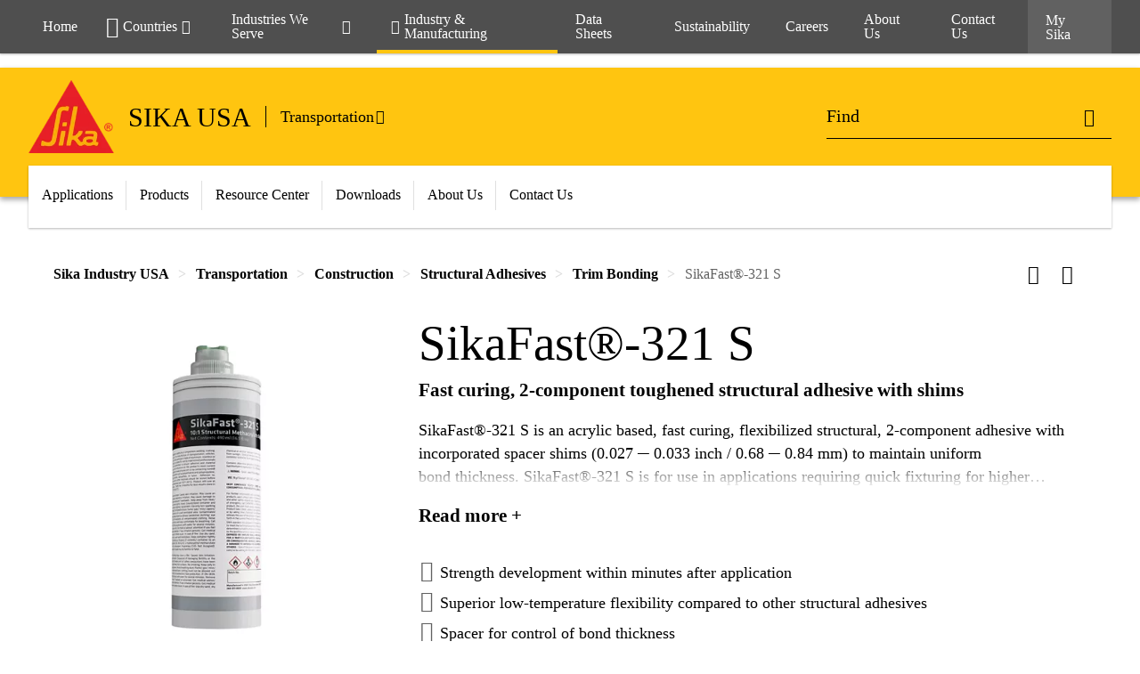

--- FILE ---
content_type: text/html;charset=utf-8
request_url: https://usa.sika.com/en/industry/transportation/construction/structural-adhesives/trim-bonding/sikafast-321-s.html
body_size: 19743
content:

<!DOCTYPE HTML>
<html data-sika-lang="en" lang="en-US" class="cmp-font-size--normal" dir="ltr">
<head>
    <meta charset="UTF-8"/>
    
        <script defer="defer" type="text/javascript" src="/.rum/@adobe/helix-rum-js@%5E2/dist/rum-standalone.js" data-status="404"></script>
<script src="https://cdn.cookielaw.org/scripttemplates/otSDKStub.js" data-document-language="true" type="text/javascript" charset="UTF-8" data-domain-script="0191db53-2f71-72cb-83ea-6320f91b8490"></script>
        <script type="text/javascript">
            var buttonSwitchDone = false;
            function OptanonWrapper() {
                // trigger event for the fallback content directive:
                document.dispatchEvent(new CustomEvent('OneTrustGroupsUpdated'));
                // initialize links to the cookie preference center:
                var preferenceCenterLinks = document.querySelectorAll('[href="#OpenCookiePreferenceCenter"]')
                for (var i = 0; i < preferenceCenterLinks.length; i++) {
                    preferenceCenterLinks[i].setAttribute('href', 'javascript:openOneTrustPreferenceCenter()')
                }

                // hide the preference center on cookie policy pages
                if (window.location.href.search(/\/[a-z]{2}\/cookie-policy\.html/) != -1) {
                    try {
                        document.getElementById('onetrust-pc-sdk').style.display = 'none';
                        document.getElementsByClassName('onetrust-pc-dark-filter')[0].style.display = 'none';
                        document.querySelector('html').removeAttribute('style');
                        document.querySelector('body').removeAttribute('style');
                    } catch(e) {
                        console.error('Could not initialize onetrust', e);
                    }
                }

                if (!buttonSwitchDone) {
                    var acceptAllButton = document.querySelector('#accept-recommended-btn-handler');
                    var saveSettingsButton = document.querySelector(
                        '.save-preference-btn-handler.onetrust-close-btn-handler');
                    if (!!acceptAllButton && !!saveSettingsButton) {
                        var saveSettingsButtonContainer = saveSettingsButton.parentNode;
                        var acceptAllButtonParent = acceptAllButton.parentNode;
                        if (!!acceptAllButton.nextSibling) {
                            acceptAllButtonParent.insertBefore(
                                saveSettingsButtonContainer.removeChild(saveSettingsButton),
                                acceptAllButton.nextSibling);
                        } else {
                            acceptAllButtonParent.appendChild(
                                saveSettingsButtonContainer.removeChild(saveSettingsButton));
                        }
                        saveSettingsButtonContainer.appendChild(acceptAllButtonParent.removeChild(acceptAllButton));
                        buttonSwitchDone = true;
                    }
                }
            };
            function openOneTrustPreferenceCenter() {
                try {
                    document.getElementsByClassName('onetrust-pc-dark-filter')[0].setAttribute('style', 'display:block !important');
                    document.getElementById('onetrust-pc-sdk').setAttribute('style', 'display:block !important;height:90% !important');
                } catch(e) {
                    console.error('Could not open onetrust dialog', e);
                }
            };
        </script>
    
    

    <meta itemprop="code" content="012805303210001010"/>
    <meta itemprop="pid" content="196598"/>
    <meta itemprop="productFilterPaths" content="/content/us/main/en/36913/36464/64172/64173/64175,/content/us/main/en/36913/36464/36475/65588/65594,/content/us/main/en/36913/65549/65563/65572,/content/us/main/en/36913/36468/63989/64068/64069,/content/us/main/en/36913/36468/63989/64068/64070,/content/us/main/en/36913/36466/64596/64619/64628,/content/us/main/en/36913/36466/64596/64619/64629,/content/us/main/en/36913/36466/64339/64342,/content/us/main/en/36913/36466/64554/64563/64565,/content/us/main/en/36913/36466/64554/64563/64564,/content/us/main/en/36913/36466/64595/64599/64613,/content/us/main/en/36913/36466/64595/64599/64614,/content/us/main/en/36913/36466/64595/64599/64612,/content/us/main/en/36913/36466/64595/64599/64615,/content/us/main/en/36913/36466/64595/64599/64616,/content/us/main/en/36913/36466/64176/64193/64194,/content/us/main/en/36913/36466/64176/64193/64200,/content/us/main/en/36913/36466/64176/64193/64195,/content/us/main/en/36913/36466/64176/64193/64198,/content/us/main/en/36913/36466/64176/64193/64199,/content/us/main/en/36913/36466/64176/64193/64196,/content/us/main/en/36913/36466/64566/64569/64591,/content/us/main/en/36913/36466/64566/64569/64589,/content/us/main/en/36913/36466/64566/64569/64592,/content/us/main/en/36913/36466/64566/64569/64590,/content/us/main/en/36913/36466/37026/64533/64549,/content/us/main/en/36913/36466/37026/64533/64548,/content/us/main/en/36913/36466/37026/64533/64550,/content/us/main/en/36913/36466/37026/64533/64551,/content/us/main/en/36913/global-industry-content-pages-to-keep/37024/64332/64336,/content/us/main/en/36913/global-industry-content-pages-to-keep/37024/64332/64334,/content/us/main/en/36913/global-industry-content-pages-to-keep/37024/64332/64335,/content/us/main/en/36913/36466/37024/64332/64336,/content/us/main/en/36913/36466/37024/64332/64334,/content/us/main/en/36913/36466/37024/64332/64335"/>
    
    <title>SikaFast®-321 S | Trim Bonding</title>
    <meta name="viewport" content="width=device-width, initial-scale=1.0"/>
    
    
    <meta name="description" content="
  SikaFast®-321 S is an acrylic based, fast curing, flexibilized structural, 2-component adhesive with incorporated spacer shims (0.027 ─ 0.033 inch / 0.68 ─ 0.84 mm) to maintain uniform bond thickness. SikaFast®-321 S is for use in applications requiring quick fixturing for higher throughput. It is designed to efficiently transfer high loads and evenly distribute stresses. SikaFast®-321 S provides very good adhesion on various substrates and is suitable to replace mechanical fixation. 
  
    
  
 "/>
    
    <meta property="og:type" content="website"/>
    <meta property="og:url" content="https://usa.sika.com/en/industry/industrial-assembly/general-assembly/adhesives-sealants/stanchion-bonding/sikafast-321-s.html"/>
    <meta property="og:title" content="SikaFast®-321 S"/>
    
    
    <meta itemprop="page-title" content="SikaFast®-321 S"/>
    <meta itemprop="repository-path" content="/content/us/main/en/products/196598"/>
    <meta itemprop="page-type" content="productpage"/>

    
    <meta itemprop="parent-page" content="/content/us/main/en/products"/>
    
    
    <meta itemprop="categories" content="/36913/36464/64172/64173/64175,/36913/36464/36475/65588/65594,/36913/65549/65563/65572,/36913/36468/63989/64068/64069,/36913/36468/63989/64068/64070,/36913/36466/64596/64619/64628,/36913/36466/64596/64619/64629,/36913/36466/64339/64342,/36913/36466/37024/64332/64336,/36913/36466/37024/64332/64334,/36913/36466/37024/64332/64335,/36913/36466/64554/64563/64565,/36913/36466/64554/64563/64564,/36913/36466/64595/64599/64613,/36913/36466/64595/64599/64614,/36913/36466/64595/64599/64612,/36913/36466/64595/64599/64615,/36913/36466/64595/64599/64616,/36913/36466/64176/64193/64194,/36913/36466/64176/64193/64200,/36913/36466/64176/64193/64195,/36913/36466/64176/64193/64198,/36913/36466/64176/64193/64199,/36913/36466/64566/64569/64591,/36913/36466/64566/64569/64589,/36913/36466/64566/64569/64592,/36913/36466/64566/64569/64590,/36913/36466/37026/64533/64549,/36913/36466/37026/64533/64548,/36913/36466/37026/64533/64550,/36913/36466/64176/64193/64196,/36913/36466/37026/64533/64551"/>
    <meta itemprop="industry" content="industry"/>
    <meta itemprop="brand" content="/content/us/main"/>
    
    
    
    
    

    <meta itemprop="title-sort" content="sikafast321s"/>

    <link rel="canonical" href="https://usa.sika.com/en/industry/industrial-assembly/general-assembly/adhesives-sealants/stanchion-bonding/sikafast-321-s.html"/>
    
        
            <link rel="alternate" href="https://usa.sika.com/en/industry/industrial-assembly/general-assembly/adhesives-sealants/stanchion-bonding/sikafast-321-s.html" hreflang="en-US"/>
        
    

    




    

    

  <!-- Always load base styles -->
  
    
<link rel="stylesheet" href="/etc.clientlibs/sika/clientlibs/clientlib-base.lc-66e7b6cbe0a9385279a036469a869b04-lc.min.css" type="text/css">



  <!-- Load sika UI styles only when redesign feature flag is active -->
  
  




    <script>
        (function (w, d, s, l, i) {
            w[l] = w[l] || [];
            w[l].push({
                'gtm.start':
                    new Date().getTime(), event: 'gtm.js'
            });
            var f = d.getElementsByTagName(s)[0],
                j = d.createElement(s), dl = l != 'dataLayer' ? '&l=' + l : '';
            j.async = true;
            j.src =
                'https://www.googletagmanager.com/gtm.js?id=' + i + dl;
            f.parentNode.insertBefore(j, f);
        })(window, document, 'script', 'dataLayer', 'GTM-NWTHWMD');
    </script>


    
    
    

    

    
    
    

    
    
    <link rel="apple-touch-icon" sizes="120x120" href="/content/dam/system/icons-sika/120x120.png"/>

    
    <link rel="apple-touch-icon" sizes="152x152" href="/content/dam/system/icons-sika/152x152.png"/>

    
    <link rel="apple-touch-icon" sizes="167x167" href="/content/dam/system/icons-sika/167x167.png"/>

    
    <link rel="apple-touch-icon" sizes="180x180" href="/content/dam/system/icons-sika/180x180.png"/>

    
    <link rel="icon" sizes="192x192" href="/content/dam/system/icons-sika/192x192.png"/>

    
    <link rel="icon" sizes="128x128" href="/content/dam/system/icons-sika/128x128.png"/>

    
    <meta name="msapplication-square310x310logo" content="/content/dam/system/icons-sika/310x310.png"/>
    <meta name="msapplication-wide310x150logo" content="/content/dam/system/icons-sika/310x150.png"/>
    <meta name="msapplication-square150x150logo" content="/content/dam/system/icons-sika/150x150.png"/>
    <meta name="msapplication-square70x70logo" content="/content/dam/system/icons-sika/70x70.png"/>

    
    <link rel="icon" sizes="48x48" href="/content/dam/system/icons-sika/48x48.png"/>
    <link rel="icon" sizes="32x32" href="/content/dam/system/icons-sika/32x32.png"/>
    <link rel="icon" sizes="16x16" href="/content/dam/system/icons-sika/16x16.png"/>


    
    
        <meta name="facebook-domain-verification" content="1stpbfba8voqhxwkafvevmmj3a63l9" />

    
    

    
    
    
    

    
</head>
<body class="cmp-font--klavika ltr productpage contentpage abstractpage page basicpage  ">


  



  <div id="app">
    <div class="cmp-app" v-page>
        


    <div id="header" class="cmp-header__anchor"></div>
    <header v-header class="cmp-header ">
        
  <div func-country-switch data-api-url="/en/products/sikafast-321-s.countryswitch.json" class="cmp-country-switch" style="display: none;">
    <div class="cmp-country-switch__content">
        <div class="cmp-country-switch__message" data-message></div>
        <div class="cmp-country-switch__action-items">
            <a class="cmp-button button" data-switch-button></a>
            <a class="cmp-country-switch__link-button" data-stay-button></a>
            <a class="cmp-country-switch__link-button" data-select-button></a>
        </div>
    </div>
  </div>


        <div class="cmp-meta-navigation">
    <div class="cmp-header-container">
        <div class="cmp-meta-left">
            <div class="cmp-group-title">
                <a href="/">Home</a>
            </div>
            <ul class="cmp-dropdown dropdown menu">
                <li>
                    
                    <div>

  

  
    
    <div data-servlet-path="/en.country-selector.json" v-modal="'worldwideselector'" class="cmp-modal cmp-website-selection-modal">
      <div class="cmp-website-selection">
        <div data-sika-open>
          <div class="cmp-website-selection__button">
            <a class="cmp-button secondary" data-sika-link-type="CTA">
              <i class="cmp-icon cmp-icon-earth"></i>
              Countries
            </a>
          </div>
        </div>
        <div data-sika-modal="modal-name" class="cmp-modal__overlay cmp-modal__overlay--website-selector">
          <div class="cmp-modal__content cmp-modal__overlay--website-selector-content">
            <div class="cmp-website-selection__content-holder">
              <div class="cmp-website-selection__header">
                <div class="cmp-website-selection__header-inner">
                  <div class="cmp-website-selection__logo">
                    <a href="/">
                      
  
  
  
  <picture func-responsive-image="true" data-image-src="{&#34;isResponsive&#34;:false,&#34;pattern&#34;:&#34;https://sika.scene7.com/is/content/sika/Sika_ClaimU_pos_rgb&#34;,&#34;alt&#34;:&#34;Sika Logo with Building Trust below triangle&#34;,&#34;imageProfileNamePrefix&#34;:&#34;:&#34;,&#34;imageProfileMap&#34;:{}}" data-height-based="false">
    
    <img class="svg-placeholder " src="[data-uri]" alt="Logo" title="Sika Logo"/>
  </picture>

                    </a>
                  </div>
                  <div class="cmp-website-selection__title-wrap">
                    <h3 class="cmp-website-selection__title">Choose a country</h3>
                  </div>
                </div>
              </div>
              <div class="cmp-website-selection__parent"></div>
            </div>
            <button class="cmp-modal__close-button" data-sika-close type="button">
              <i class="cmp-icon cmp-icon-close"></i>
            </button>
          </div>
        </div>
      </div>
    </div>
  
</div>

                    
                </li>
                
                <li>
                    <a href="#" v-toggle>
                        Industries We Serve
                    </a>
                    <ul class="cmp-dropdown__menu menu submenu">
                        <li class="preselected-segment">
                            <a href="/en/industry.html">
                                Industry &amp; Manufacturing
                            </a>
                        </li>
                        <li>
                            <a href="/en/construction.html">
                                Construction
                            </a>
                        </li>
<li>
                            <a href="https://retail.usa.sika.com" data-link-target="external" rel="noopener">
                                Residential &amp; Home Improvement
                            </a>
                        </li>
<li>
                            <a href="/en/pipeline-protection.html">
                                Oil &amp; Gas Pipeline
                            </a>
                        </li>
<li>
                            <a href="https://automotive.sika.com/" data-link-target="external" rel="noopener">
                                Automotive<i class="cmp-icon cmp-icon-open-in-new"></i>
                            </a>
                        </li>
<li>
                            
                        </li>

                    </ul>
                </li>
                <li>
                    <a class="simple-link" href="/en/industry.html">
                        <i class="cmp-icon cmp-icon-home"></i>Industry &amp; Manufacturing
                    </a>
                </li>
            </ul>
        </div>
        <div class="cmp-meta-right">
            <div class="cmp-navigation">
                <ul func-shadow class="cmp-navigation__menu">
                    <li class="cmp-navigation__item">
                        <a href="https://usa.sika.com/en/downloads/data-sheet-downloads.html" target="_self" class="cmp-navigation__link ">
                            <i class="cmp-icon cmp-icon-download"></i>
                            <span class="cmp-text">
                                Data Sheets
                                
                            </span>
                        </a>
                    </li>
<li class="cmp-navigation__item">
                        <a href="https://usa.sika.com/en/sustainability.html" target="_self" class="cmp-navigation__link ">
                            <i class="cmp-icon cmp-icon-"></i>
                            <span class="cmp-text">
                                Sustainability
                                
                            </span>
                        </a>
                    </li>
<li class="cmp-navigation__item">
                        <a href="https://usa.sika.com/en/careers.html" target="_self" class="cmp-navigation__link ">
                            <i class="cmp-icon cmp-icon-store"></i>
                            <span class="cmp-text">
                                Careers
                                
                            </span>
                        </a>
                    </li>
<li class="cmp-navigation__item">
                        <a href="https://usa.sika.com/en/about-us.html" target="_self" class="cmp-navigation__link ">
                            <i class="cmp-icon cmp-icon-"></i>
                            <span class="cmp-text">
                                About Us
                                
                            </span>
                        </a>
                    </li>
<li class="cmp-navigation__item">
                        <a href="https://usa.sika.com/en/contact-sika-usa.html" target="_self" class="cmp-navigation__link ">
                            <i class="cmp-icon cmp-icon-phone"></i>
                            <span class="cmp-text">
                                Contact Us
                                
                            </span>
                        </a>
                    </li>


                    <li v-cart-flash="['product', 'download']" data-cart-flash-animation-class="cmp-my-sika--flash" class="cmp-navigation__item cmp-my-sika">

                        <a href="javascript:;" target="_self" class="cmp-navigation__link" v-toggle>
                            <i class="cmp-icon cmp-icon-account"></i>
                            <span class="cmp-text">
                                My Sika&nbsp;
                            </span>
                        </a>
                        <div class="cmp-my-sika__overlay">
                            <div class="cmp-my-sika_element cmp-my-sika_element--linked" onClick="window.location = '/content/us/main/en/my-sika.html'">
                                <div class="cmp-my-sika_element__icon">
                                    <i class="cmp-icon cmp-icon-file-multiple"></i>
                                </div>

                                <div class="cmp-my-sika_element_container">
                                    <div func-cart-count="download" data-cart-count-class-active="cmp-navigation__link--active" data-cart-count-class-flash="cmp-navigation__link--flash" class="cmp-my-sika_element_container__title">
                                        File Cart
                                        <span class="cart-count_container"></span>

                                        
                                    </div>
                                </div>
                            </div>
                            
                            
                                <div class="cmp-my-sika_element cmp-my-sika_element--linked" onClick="window.location = '/content/us/main/en/my-sika/track-my-order.html'">
                                    <div class="cmp-my-sika_element__icon">
                                        <i class="cmp-icon cmp-icon-account-search"></i>
                                    </div>
                                    <div class="cmp-my-sika_element_container">
                                        <div class="cmp-my-sika_element_container__title">
                                            Track My Order
                                        </div>
                                    </div>
                                </div>
                                
                            
                        </div>
                    </li>
                    
                        <li class="cmp-navigation__item cmp-navigation__item--sticky-show cmp-my-sika cart">
                            <a func-cart-count="download" func-cart-count-mobile="download" data-cart-count-class-active="cmp-navigation__link--active" data-cart-count-class-flash="cmp-navigation__link--flash" href="/en/my-sika.html" class="cmp-navigation__link">
                                <i class="cmp-icon cmp-icon-file-multiple"></i>
                                <span class="cmp-text">
                                    File Cart&nbsp;
                                    <span class="cart-count_container"></span>
                                </span>
                                
                            </a>
                        </li>
                        
                        
                            <li class="cmp-navigation__item cmp-navigation__item--sticky-show cmp-my-sika cart">
                                <a href="/en/my-sika/track-my-order.html" class="cmp-navigation__link">
                                    <i class="cmp-icon cmp-icon-account-search"></i>
                                    <span class="cmp-text">Track My Order</span>
                                    
                                </a>
                            </li>
                        
                    
                </ul>
            </div>
        </div>
    </div>
</div>
        <div class="cmp-header__content">
            <div class="cmp-header-container">
                <div class="cmp-header__content-left">
                    <div class="cmp-header__logo">
                        <a href="/">
                            
  
  
  <picture>
    
    <img src="https://sika.scene7.com/is/content/sika/Sika_ClaimU_pos_rgb" alt="Logo" title="Sika Logo"/>
  </picture>

                        </a>
                    </div>
                    <div class="cmp-header__logo cmp-header__logo--is-mobile">
                        <a href="/">
                            
  
  
  <picture>
    <source type="image/webp" srcset="https://sika.scene7.com/is/image/sika/Sika_NoClaim_pos_rgb_mobile?wid=160&amp;hei=138&amp;fit=crop%2C1&amp;fmt=webp-alpha 1.0x, https://sika.scene7.com/is/image/sika/Sika_NoClaim_pos_rgb_mobile?wid=320&amp;hei=277&amp;fit=crop%2C1&amp;fmt=webp-alpha 1.5x, https://sika.scene7.com/is/image/sika/Sika_NoClaim_pos_rgb_mobile?wid=320&amp;hei=277&amp;fit=crop%2C1&amp;fmt=webp-alpha 2.0x" media="(min-width: 1441px)"/>
<source type="image/webp" srcset="https://sika.scene7.com/is/image/sika/Sika_NoClaim_pos_rgb_mobile?wid=160&amp;hei=138&amp;fit=crop%2C1&amp;fmt=webp-alpha 1.0x, https://sika.scene7.com/is/image/sika/Sika_NoClaim_pos_rgb_mobile?wid=320&amp;hei=277&amp;fit=crop%2C1&amp;fmt=webp-alpha 1.5x, https://sika.scene7.com/is/image/sika/Sika_NoClaim_pos_rgb_mobile?wid=320&amp;hei=277&amp;fit=crop%2C1&amp;fmt=webp-alpha 2.0x" media="(min-width: 1025px)"/>
<source type="image/webp" srcset="https://sika.scene7.com/is/image/sika/Sika_NoClaim_pos_rgb_mobile?wid=160&amp;hei=138&amp;fit=crop%2C1&amp;fmt=webp-alpha 1.0x, https://sika.scene7.com/is/image/sika/Sika_NoClaim_pos_rgb_mobile?wid=320&amp;hei=277&amp;fit=crop%2C1&amp;fmt=webp-alpha 1.5x, https://sika.scene7.com/is/image/sika/Sika_NoClaim_pos_rgb_mobile?wid=320&amp;hei=277&amp;fit=crop%2C1&amp;fmt=webp-alpha 2.0x" media="(min-width: 601px)"/>
<source type="image/webp" srcset="https://sika.scene7.com/is/image/sika/Sika_NoClaim_pos_rgb_mobile?wid=160&amp;hei=138&amp;fit=crop%2C1&amp;fmt=webp-alpha 1.0x, https://sika.scene7.com/is/image/sika/Sika_NoClaim_pos_rgb_mobile?wid=320&amp;hei=277&amp;fit=crop%2C1&amp;fmt=webp-alpha 1.5x, https://sika.scene7.com/is/image/sika/Sika_NoClaim_pos_rgb_mobile?wid=320&amp;hei=277&amp;fit=crop%2C1&amp;fmt=webp-alpha 2.0x" media="(min-width: 481px)"/>
<source type="image/webp" srcset="https://sika.scene7.com/is/image/sika/Sika_NoClaim_pos_rgb_mobile?wid=160&amp;hei=138&amp;fit=crop%2C1&amp;fmt=webp-alpha 1.0x, https://sika.scene7.com/is/image/sika/Sika_NoClaim_pos_rgb_mobile?wid=320&amp;hei=277&amp;fit=crop%2C1&amp;fmt=webp-alpha 1.5x, https://sika.scene7.com/is/image/sika/Sika_NoClaim_pos_rgb_mobile?wid=320&amp;hei=277&amp;fit=crop%2C1&amp;fmt=webp-alpha 2.0x"/>
<source type="image/png" srcset="https://sika.scene7.com/is/image/sika/Sika_NoClaim_pos_rgb_mobile?wid=160&amp;hei=138&amp;fit=crop%2C1&amp;fmt=png-alpha 1.0x, https://sika.scene7.com/is/image/sika/Sika_NoClaim_pos_rgb_mobile?wid=320&amp;hei=277&amp;fit=crop%2C1&amp;fmt=png-alpha 1.5x, https://sika.scene7.com/is/image/sika/Sika_NoClaim_pos_rgb_mobile?wid=320&amp;hei=277&amp;fit=crop%2C1&amp;fmt=png-alpha 2.0x" media="(min-width: 1441px)"/>
<source type="image/png" srcset="https://sika.scene7.com/is/image/sika/Sika_NoClaim_pos_rgb_mobile?wid=160&amp;hei=138&amp;fit=crop%2C1&amp;fmt=png-alpha 1.0x, https://sika.scene7.com/is/image/sika/Sika_NoClaim_pos_rgb_mobile?wid=320&amp;hei=277&amp;fit=crop%2C1&amp;fmt=png-alpha 1.5x, https://sika.scene7.com/is/image/sika/Sika_NoClaim_pos_rgb_mobile?wid=320&amp;hei=277&amp;fit=crop%2C1&amp;fmt=png-alpha 2.0x" media="(min-width: 1025px)"/>
<source type="image/png" srcset="https://sika.scene7.com/is/image/sika/Sika_NoClaim_pos_rgb_mobile?wid=160&amp;hei=138&amp;fit=crop%2C1&amp;fmt=png-alpha 1.0x, https://sika.scene7.com/is/image/sika/Sika_NoClaim_pos_rgb_mobile?wid=320&amp;hei=277&amp;fit=crop%2C1&amp;fmt=png-alpha 1.5x, https://sika.scene7.com/is/image/sika/Sika_NoClaim_pos_rgb_mobile?wid=320&amp;hei=277&amp;fit=crop%2C1&amp;fmt=png-alpha 2.0x" media="(min-width: 601px)"/>
<source type="image/png" srcset="https://sika.scene7.com/is/image/sika/Sika_NoClaim_pos_rgb_mobile?wid=160&amp;hei=138&amp;fit=crop%2C1&amp;fmt=png-alpha 1.0x, https://sika.scene7.com/is/image/sika/Sika_NoClaim_pos_rgb_mobile?wid=320&amp;hei=277&amp;fit=crop%2C1&amp;fmt=png-alpha 1.5x, https://sika.scene7.com/is/image/sika/Sika_NoClaim_pos_rgb_mobile?wid=320&amp;hei=277&amp;fit=crop%2C1&amp;fmt=png-alpha 2.0x" media="(min-width: 481px)"/>
<source type="image/png" srcset="https://sika.scene7.com/is/image/sika/Sika_NoClaim_pos_rgb_mobile?wid=160&amp;hei=138&amp;fit=crop%2C1&amp;fmt=png-alpha 1.0x, https://sika.scene7.com/is/image/sika/Sika_NoClaim_pos_rgb_mobile?wid=320&amp;hei=277&amp;fit=crop%2C1&amp;fmt=png-alpha 1.5x, https://sika.scene7.com/is/image/sika/Sika_NoClaim_pos_rgb_mobile?wid=320&amp;hei=277&amp;fit=crop%2C1&amp;fmt=png-alpha 2.0x"/>

    <img src="https://sika.scene7.com/is/image/sika/Sika_NoClaim_pos_rgb_mobile?wid=160&hei=138&fit=crop%2C1" alt="Logo"/>
  </picture>

                        </a>
                    </div>
                    
                    <div class="cmp-header__title cmp-font--light cmp-header__title--hideOnMobile">
                        SIKA USA
                    </div>

                    <div class="cmp-navigation-subsegment cmp-navigation-subsegment--desktop dropdown menu">
                        <a class="opener" v-toggle>
                            
                                Transportation
                            
                            
                        </a>
                        <div class="segment-menu">
                            <ul class="cmp-dropdown__menu">
                                <li><a href="/en/industry/tooling-composites.html">Advanced Resins</a></li>
<li><a href="https://automotive.sika.com" data-link-target="external" rel="noopener">Automotive</a></li>
<li><a href="/en/industry/automotive-commercialvehicleaftermarket.html">Automotive &amp; Commercial Vehicle Aftermarket</a></li>
<li><a href="/en/industry/building-components.html">Building Components</a></li>
<li><a href="/en/industry/window-door-manufacturing.html">Window &amp; Door Manufacturing</a></li>
<li><a href="/en/industry/industrial-assembly.html">Industrial Assembly</a></li>
<li><a href="/en/industry/marine.html">Marine | OEM &amp; Refurbishment</a></li>
<li><a href="/en/industry/renewable-energies.html">Renewable Energies</a></li>
<li><a href="/en/industry/marine-repair-solutions.html">Marine | PRO &amp; DIY Repair</a></li>

                            </ul>
                        </div>
                    </div>
                    <div class="cmp-navigation-subsegment cmp-navigation-subsegment--mobile dropdown menu">

                    </div>
                </div>
                <div class="cmp-header__content-right">
                    
  
  
    <div class="cmp-search-field">
      <!-- Search Form -->
      <form v-search class="cmp-search-form" action="/en/search.html" method="get">
        
        <input type="hidden" name="filterPath" value="/content/us/main/en/36913/36466"/>
        <!-- Search Input Field and Buttons -->
        <input type="text" name="q" placeholder="Find" data-placeholder-large="Find Products, Systems and Solutions" data-characters="4" autocomplete="off" data-autocomplete-uri="/content/us/main/en/search/_jcr_content.typeahead.json" data-language-code="en" data-typeahead-filters="[{&#34;type&#34;:&#34;AndFilter&#34;,&#34;startsWith&#34;:false,&#34;key&#34;:&#34;brand_str&#34;,&#34;value&#34;:&#34;/content/us/main&#34;}]" class="cmp-search-form__field cmp-font--light"/>
        <button type="reset" class="cmp-search-form__button-clear">
          <i class="cmp-icon cmp-icon-close"></i>
        </button>
        <div class="cmp-search-form__button-action cmp-search-form__button-action-just-icon">
          <i class="cmp-icon cmp-icon-magnify"></i>
        </div>
        <button type="submit" class="cmp-search-form__button-action" aria-label="Find">
          <i class="cmp-icon cmp-icon-magnify"></i>
        </button>

        <!-- Search Block Box -->
        <div class="cmp-search-block">
          <!-- Search Suggestions -->
          <div class="cmp-navigation-block cmp-search-block__suggestions">
            <div class="cmp-link-list">
              <div class="cmp-link-list__title">
                <h6>Suggested Searches</h6>
              </div>
              <div class="cmp-link-list__items">
                <ul>
                  <li><a href=""></a></li>
                </ul>
              </div>
            </div>
          </div>
          <!-- Search Top Results -->
          <div class="cmp-navigation-block cmp-search-block__suggestions cmp-search-block__suggestions__top-results">
            <div class="cmp-title">
              <h6>Recommendations</h6>
            </div>
          </div>
          <!-- Search Quick Links -->
          <div class="cmp-navigation-block cmp-search-block__quicklinks">
            <div class="cmp-link-list cmp-link-list--arrow">
              <div class="cmp-link-list__title">
                <h6>Quick Links</h6>
              </div>
              <div class="cmp-link-list__items">
                <ul>
                  <li>
                    <a class="cmp-quicklink" target="_self" href="/en/downloads.html">Download Documents</a>
                  </li>
                
                  <li>
                    <a class="cmp-quicklink" target="_self" href="/en/construction.html">Construction Solutions</a>
                  </li>
                
                  <li>
                    <a class="cmp-quicklink" target="_self" href="/en/industry.html">Industrial &amp; Manufacturing Solutions</a>
                  </li>
                
                  <li>
                    <a class="cmp-quicklink" target="_self" href="https://retail.usa.sika.com/en" data-link-target="external" rel="noopener">Residential Pro Select Products</a>
                  </li>
                </ul>
              </div>
            </div>
          </div>

          <!-- Search Recommendations -->
          
        </div>
      </form>
    </div>
    
  

                    <div class="cmp-burger-icon" func-cart-count-mobile.empty="download, product">
                        <div class="icon">
                            <div class="line line--1"></div>
                            <div class="line line--2"></div>
                            <div class="line line--3"></div>
                        </div>
                    </div>
                </div>
            </div>
        </div>
        <div class="cmp-main-navigation--mobile">

    <div class="cmp-main-navigation-segment show-subsegment">
        <div>
            <ul>
                <li class="back">
                    <span>
                        <a href="/en/industry.html">
                            Industry &amp; Manufacturing
                        </a>
                    </span>
                </li>

                <li class="has-children">
                    <span data-is-togglable="true">
                        <a href="/en/industry/transportation.html">
                            Transportation
                            
                        </a>
                    </span>
                    <ul class="sub-nav">
                        <li>
                            <a class="main" href="/en/industry/tooling-composites.html">Advanced Resins
                                
                            </a>
                        </li>
                    
                        <li>
                            <a class="main external-link" href="https://automotive.sika.com" data-link-target="external" rel="noopener">Automotive
                                <i class="cmp-icon cmp-icon-open-in-new"></i>
                            </a>
                        </li>
                    
                        <li>
                            <a class="main" href="/en/industry/automotive-commercialvehicleaftermarket.html">Automotive &amp; Commercial Vehicle Aftermarket
                                
                            </a>
                        </li>
                    
                        <li>
                            <a class="main" href="/en/industry/building-components.html">Building Components
                                
                            </a>
                        </li>
                    
                        <li>
                            <a class="main" href="/en/industry/window-door-manufacturing.html">Window &amp; Door Manufacturing
                                
                            </a>
                        </li>
                    
                        <li>
                            <a class="main" href="/en/industry/industrial-assembly.html">Industrial Assembly
                                
                            </a>
                        </li>
                    
                        <li>
                            <a class="main" href="/en/industry/marine.html">Marine | OEM &amp; Refurbishment
                                
                            </a>
                        </li>
                    
                        <li>
                            <a class="main" href="/en/industry/renewable-energies.html">Renewable Energies
                                
                            </a>
                        </li>
                    
                        <li>
                            <a class="main" href="/en/industry/marine-repair-solutions.html">Marine | PRO &amp; DIY Repair
                                
                            </a>
                        </li>
                    </ul>
                </li>
            </ul>
        </div>
    </div>
    <div class="cmp-main-navigation-root">
        <ul class="first">
            
                <li class="has-children">
                    
                    <span>Applications</span>
                    <ul class="sub-nav">
                        <li class="back">Back to main menu</li>
                        <li class="overview cmp-font--bold">
                            

                            <!-- when there is no link we need a span so that we can target the element via css -->
                            <span>Applications</span>
                        </li>
                        
                            <li class="has-children">
                                
                                <span>Agricultural</span>
                                <ul class="sub-nav">
                                    <li class="back">Back to Applications</li>
                                    <li class="overview cmp-font--bold">
                                        <a href="/en/industry/transportation/agricultural.html">
                                            Agricultural
                                        </a>

                                        <!-- when there is no link we need a span so that we can target the element via css -->
                                        
                                    </li>
                                    <li>
                                        <a href="/en/industry/transportation/agricultural/acoustic.html">
                                            Acoustic
                                        </a>
                                    </li>
<li>
                                        <a href="/en/industry/transportation/agricultural/agriculture-adhesives-sealants.html">
                                            Adhesives &amp; Sealants
                                        </a>
                                    </li>
<li>
                                        <a href="/en/industry/transportation/agricultural/structural-adhesives.html">
                                            Structural Adhesives
                                        </a>
                                    </li>

                                </ul>
                            </li>
                            
                        
                            <li class="has-children">
                                
                                <span>Bus &amp; Coach</span>
                                <ul class="sub-nav">
                                    <li class="back">Back to Applications</li>
                                    <li class="overview cmp-font--bold">
                                        <a href="/en/industry/transportation/bus-coach.html">
                                            Bus &amp; Coach
                                        </a>

                                        <!-- when there is no link we need a span so that we can target the element via css -->
                                        
                                    </li>
                                    <li>
                                        <a href="/en/industry/transportation/bus-coach/acoustic.html">
                                            Acoustic
                                        </a>
                                    </li>
<li>
                                        <a href="/en/industry/transportation/bus-coach/bus-coach-adhesives-sealants.html">
                                            Adhesives &amp; Sealants
                                        </a>
                                    </li>
<li>
                                        <a href="/en/industry/transportation/bus-coach/structural-adhesives.html">
                                            Structural Adhesives
                                        </a>
                                    </li>
<li>
                                        <a href="/en/industry/transportation/bus-coach/structural-body-reinforcement.html">
                                            Structural &amp; Body Reinforcement
                                        </a>
                                    </li>
<li>
                                        <a href="/en/industry/transportation/bus-coach/lamination--insulatedsandwichpanelbondingtrailer.html">
                                            Lamination - Insulated &amp; Sandwich Panel Bonding (Trailer)
                                        </a>
                                    </li>

                                </ul>
                            </li>
                            
                        
                            <li class="has-children">
                                
                                <span>Rail</span>
                                <ul class="sub-nav">
                                    <li class="back">Back to Applications</li>
                                    <li class="overview cmp-font--bold">
                                        <a href="/en/industry/transportation/rail.html">
                                            Rail
                                        </a>

                                        <!-- when there is no link we need a span so that we can target the element via css -->
                                        
                                    </li>
                                    <li>
                                        <a href="/en/industry/transportation/rail/acoustic.html">
                                            Acoustic
                                        </a>
                                    </li>
<li>
                                        <a href="/en/industry/transportation/rail/rail-adhesives-sealants.html">
                                            Adhesives &amp; Sealants
                                        </a>
                                    </li>
<li>
                                        <a href="/en/industry/transportation/rail/structural-adhesives-interiorexteriorbonding.html">
                                            Structural Adhesives - Interior &amp; Exterior Bonding
                                        </a>
                                    </li>
<li>
                                        <a href="/en/industry/transportation/rail/structural-reinforcement-bodyreinforcement.html">
                                            Structural Reinforcement - Body Reinforcement
                                        </a>
                                    </li>
<li>
                                        <a href="/en/industry/transportation/rail/lamination--insulatedsandwichpanelbondingtrailer.html">
                                            Lamination - Insulated &amp; Sandwich Panel Bonding (Trailer)
                                        </a>
                                    </li>

                                </ul>
                            </li>
                            
                        
                            <li class="has-children">
                                
                                <span>RV</span>
                                <ul class="sub-nav">
                                    <li class="back">Back to Applications</li>
                                    <li class="overview cmp-font--bold">
                                        <a href="/en/industry/transportation/rv.html">
                                            RV
                                        </a>

                                        <!-- when there is no link we need a span so that we can target the element via css -->
                                        
                                    </li>
                                    <li>
                                        <a href="/en/industry/transportation/rv/acoustic.html">
                                            Acoustic
                                        </a>
                                    </li>
<li>
                                        <a href="/en/industry/transportation/rv/adhesives-sealants.html">
                                            Adhesives &amp; Sealants
                                        </a>
                                    </li>
<li>
                                        <a href="/en/industry/transportation/rv/structural-adhesives.html">
                                            Structural Adhesives
                                        </a>
                                    </li>
<li>
                                        <a href="/en/industry/transportation/rv/lamination--insulatedsandwichpanelbondingtrailer.html">
                                            Lamination - Insulated &amp; Sandwich Panel Bonding (Trailer)
                                        </a>
                                    </li>

                                </ul>
                            </li>
                            
                        
                            <li class="has-children">
                                
                                <span>Specialty Vehicles</span>
                                <ul class="sub-nav">
                                    <li class="back">Back to Applications</li>
                                    <li class="overview cmp-font--bold">
                                        <a href="/en/industry/transportation/specialty-vehicles.html">
                                            Specialty Vehicles
                                        </a>

                                        <!-- when there is no link we need a span so that we can target the element via css -->
                                        
                                    </li>
                                    <li>
                                        <a href="/en/industry/transportation/specialty-vehicles/specialty-vehicle-adhesives-sealants.html">
                                            Adhesives &amp; Sealants
                                        </a>
                                    </li>
<li>
                                        <a href="/en/industry/transportation/specialty-vehicles/structural-adhesives.html">
                                            Structural Adhesives
                                        </a>
                                    </li>

                                </ul>
                            </li>
                            
                        
                            <li class="has-children">
                                
                                <span>Truck &amp; Trailers</span>
                                <ul class="sub-nav">
                                    <li class="back">Back to Applications</li>
                                    <li class="overview cmp-font--bold">
                                        <a href="/en/industry/transportation/truck-trailers.html">
                                            Truck &amp; Trailers
                                        </a>

                                        <!-- when there is no link we need a span so that we can target the element via css -->
                                        
                                    </li>
                                    <li>
                                        <a href="/en/industry/transportation/truck-trailers/acoustic.html">
                                            Acoustic
                                        </a>
                                    </li>
<li>
                                        <a href="/en/industry/transportation/truck-trailers/truck-adhesive-and-sealants.html">
                                            Adhesive &amp; Sealants
                                        </a>
                                    </li>
<li>
                                        <a href="/en/industry/transportation/truck-trailers/structural-adhesives.html">
                                            Structural Adhesives
                                        </a>
                                    </li>
<li>
                                        <a href="/en/industry/transportation/truck-trailers/lamination--insulatedsandwichpanelbondingtrailer.html">
                                            Lamination - Insulated &amp; Sandwich Panel Bonding (Trailer)
                                        </a>
                                    </li>

                                </ul>
                            </li>
                            
                        
                            <li class="has-children">
                                
                                <span>Construction</span>
                                <ul class="sub-nav">
                                    <li class="back">Back to Applications</li>
                                    <li class="overview cmp-font--bold">
                                        <a href="/en/industry/transportation/construction.html">
                                            Construction
                                        </a>

                                        <!-- when there is no link we need a span so that we can target the element via css -->
                                        
                                    </li>
                                    <li>
                                        <a href="/en/industry/transportation/construction/acoustic.html">
                                            Acoustic
                                        </a>
                                    </li>
<li>
                                        <a href="/en/industry/transportation/construction/construction-adhesives-sealants.html">
                                            Adhesives &amp; Sealants
                                        </a>
                                    </li>
<li>
                                        <a href="/en/industry/transportation/construction/structural-adhesives.html">
                                            Structural Adhesives
                                        </a>
                                    </li>
<li>
                                        <a href="/en/industry/transportation/construction/structural-reinforcement-bodyreinforcement.html">
                                            Structural Reinforcement - Body Reinforcement
                                        </a>
                                    </li>

                                </ul>
                            </li>
                            
                        
                            <li class="has-children">
                                
                                <span>Cargo Trailer</span>
                                <ul class="sub-nav">
                                    <li class="back">Back to Applications</li>
                                    <li class="overview cmp-font--bold">
                                        <a href="/en/industry/transportation/cargo-trailer.html">
                                            Cargo Trailer
                                        </a>

                                        <!-- when there is no link we need a span so that we can target the element via css -->
                                        
                                    </li>
                                    <li>
                                        <a href="/en/industry/transportation/cargo-trailer/acoustic--underbodyprotection.html">
                                            Acoustic - Under Body Protection
                                        </a>
                                    </li>
<li>
                                        <a href="/en/industry/transportation/cargo-trailer/cargo-trailer-adhesives-sealants.html">
                                            Adhesives &amp; Sealants
                                        </a>
                                    </li>
<li>
                                        <a href="/en/industry/transportation/cargo-trailer/structural-adhesives.html">
                                            Structural Adhesives
                                        </a>
                                    </li>
<li>
                                        <a href="/en/industry/transportation/cargo-trailer/lamination--insulatedsandwichpanelbondingtrailer.html">
                                            Lamination - Insulated &amp; Sandwich Panel Bonding (Trailer)
                                        </a>
                                    </li>

                                </ul>
                            </li>
                            
                        
                    </ul>
                </li>
            
                <li class="has-children">
                    
                    <span>Products</span>
                    <ul class="sub-nav">
                        <li class="back">Back to main menu</li>
                        <li class="overview cmp-font--bold">
                            

                            <!-- when there is no link we need a span so that we can target the element via css -->
                            <span>Products</span>
                        </li>
                        
                            <li class="has-children">
                                
                                <span>Adhesives &amp; Sealants</span>
                                <ul class="sub-nav">
                                    <li class="back">Back to Products</li>
                                    <li class="overview cmp-font--bold">
                                        <a href="/en/industry/products-solutions/adhesives-and-sealants.html">
                                            Adhesives &amp; Sealants
                                        </a>

                                        <!-- when there is no link we need a span so that we can target the element via css -->
                                        
                                    </li>
                                    <li>
                                        <a href="/en/industry/products-solutions/adhesives-and-sealants/sikabond.html">
                                            SikaBond®
                                        </a>
                                    </li>
<li>
                                        <a href="/en/industry/products-solutions/adhesives-and-sealants/sikaflex.html">
                                            Sikaflex®
                                        </a>
                                    </li>
<li>
                                        <a href="/en/industry/products-solutions/adhesives-and-sealants/sikaglaze.html">
                                            SikaGlaze
                                        </a>
                                    </li>
<li>
                                        <a href="/en/industry/products-solutions/adhesives-and-sealants/sikalastomer.html">
                                            SikaLastomer®
                                        </a>
                                    </li>
<li>
                                        <a href="/en/industry/products-solutions/adhesives-and-sealants/sikasil.html">
                                            Sikasil®
                                        </a>
                                    </li>
<li>
                                        <a href="/en/industry/products-solutions/adhesives-and-sealants/sika-firesil.html">
                                            Firesil®
                                        </a>
                                    </li>

                                </ul>
                            </li>
                            
                        
                            <li class="has-children">
                                
                                <span>Direct Glazing</span>
                                <ul class="sub-nav">
                                    <li class="back">Back to Products</li>
                                    <li class="overview cmp-font--bold">
                                        <a href="/en/industry/products-solutions/direct-glazing.html">
                                            Direct Glazing
                                        </a>

                                        <!-- when there is no link we need a span so that we can target the element via css -->
                                        
                                    </li>
                                    <li>
                                        <a href="/en/industry/products-solutions/direct-glazing/sikaflex.html">
                                            Sikaflex®
                                        </a>
                                    </li>
<li>
                                        <a href="/en/industry/products-solutions/direct-glazing/sikatack.html">
                                            SikaTack®
                                        </a>
                                    </li>
<li>
                                        <a href="/en/industry/products-solutions/direct-glazing/sikasil.html">
                                            Sikasil®
                                        </a>
                                    </li>

                                </ul>
                            </li>
                            
                        
                            <li class="has-children">
                                
                                <span>Lamination</span>
                                <ul class="sub-nav">
                                    <li class="back">Back to Products</li>
                                    <li class="overview cmp-font--bold">
                                        <a href="/en/industry/products-solutions/lamination.html">
                                            Lamination
                                        </a>

                                        <!-- when there is no link we need a span so that we can target the element via css -->
                                        
                                    </li>
                                    <li>
                                        <a href="/en/industry/products-solutions/lamination/sikaforce.html">
                                            SikaForce®
                                        </a>
                                    </li>
<li>
                                        <a href="/en/industry/products-solutions/lamination/sikamelt.html">
                                            SikaMelt®
                                        </a>
                                    </li>

                                </ul>
                            </li>
                            
                        
                            <li class="has-children">
                                
                                <span>Membranes</span>
                                <ul class="sub-nav">
                                    <li class="back">Back to Products</li>
                                    <li class="overview cmp-font--bold">
                                        <a href="/en/industry/products-solutions/membranes.html">
                                            Membranes
                                        </a>

                                        <!-- when there is no link we need a span so that we can target the element via css -->
                                        
                                    </li>
                                    <li>
                                        <a href="/en/industry/products-solutions/membranes/sika-silbridge.html">
                                            Sika Silbridge
                                        </a>
                                    </li>
<li>
                                        <a href="/en/industry/products-solutions/membranes/sikamembran.html">
                                            SikaMembran
                                        </a>
                                    </li>

                                </ul>
                            </li>
                            
                        
                            <li class="has-children">
                                
                                <span>Noise Vibration</span>
                                <ul class="sub-nav">
                                    <li class="back">Back to Products</li>
                                    <li class="overview cmp-font--bold">
                                        <a href="/en/industry/products-solutions/noise-vibration.html">
                                            Noise Vibration
                                        </a>

                                        <!-- when there is no link we need a span so that we can target the element via css -->
                                        
                                    </li>
                                    <li>
                                        <a target="_self" href="/en/industry/products-solutions/noise-vibration/sikadamp-630.html">
                                            SikaDamp
                                        </a>
                                    </li>
<li>
                                        <a target="_self" href="/en/industry/products-solutions/noise-vibration/sikafloor-marine.html">
                                            Sikafloor Marine
                                        </a>
                                    </li>
<li>
                                        <a target="_self" href="/en/industry/products-solutions/noise-vibration/sikagard.html">
                                            SikaGard
                                        </a>
                                    </li>
<li>
                                        <a target="_self" href="/en/industry/products-solutions/noise-vibration/sikaseal-710.html">
                                            SikaSeal
                                        </a>
                                    </li>

                                </ul>
                            </li>
                            
                        
                            <li class="has-children">
                                
                                <span>Reinforcement</span>
                                <ul class="sub-nav">
                                    <li class="back">Back to Products</li>
                                    <li class="overview cmp-font--bold">
                                        <a href="/en/industry/products-solutions/reinforcement.html">
                                            Reinforcement
                                        </a>

                                        <!-- when there is no link we need a span so that we can target the element via css -->
                                        
                                    </li>
                                    <li>
                                        <a target="_self" href="/en/industry/products-solutions/reinforcement/sikapower.html">
                                            SikaPower
                                        </a>
                                    </li>
<li>
                                        <a target="_self" href="/en/industry/products-solutions/reinforcement/sikareinforcer.html">
                                            SikaReinforcer
                                        </a>
                                    </li>

                                </ul>
                            </li>
                            
                        
                            <li class="has-children">
                                
                                <span>Structural Adhesives</span>
                                <ul class="sub-nav">
                                    <li class="back">Back to Products</li>
                                    <li class="overview cmp-font--bold">
                                        <a href="/en/industry/products-solutions/structural-adhesives.html">
                                            Structural Adhesives
                                        </a>

                                        <!-- when there is no link we need a span so that we can target the element via css -->
                                        
                                    </li>
                                    <li>
                                        <a href="/en/industry/products-solutions/structural-adhesives/sikadur.html">
                                            Sikadur
                                        </a>
                                    </li>
<li>
                                        <a href="/en/industry/products-solutions/structural-adhesives/sikafast.html">
                                            SikaFast
                                        </a>
                                    </li>
<li>
                                        <a href="/en/industry/products-solutions/structural-adhesives/sikaforce.html">
                                            SikaForce
                                        </a>
                                    </li>
<li>
                                        <a href="/en/industry/products-solutions/structural-adhesives/sikapower.html">
                                            SikaPower
                                        </a>
                                    </li>
<li>
                                        <a href="/en/industry/products-solutions/structural-adhesives/sikasil.html">
                                            Sikasil
                                        </a>
                                    </li>

                                </ul>
                            </li>
                            
                        
                            <li class="has-children">
                                
                                <span>Surface Pretreatment</span>
                                <ul class="sub-nav">
                                    <li class="back">Back to Products</li>
                                    <li class="overview cmp-font--bold">
                                        <a href="/en/industry/products-solutions/surface-pretreatment.html">
                                            Surface Pretreatment
                                        </a>

                                        <!-- when there is no link we need a span so that we can target the element via css -->
                                        
                                    </li>
                                    <li>
                                        <a href="/en/industry/products-solutions/surface-pretreatment/sika-aktivator.html">
                                            Sika Aktivator
                                        </a>
                                    </li>
<li>
                                        <a href="/en/industry/products-solutions/surface-pretreatment/sika-powerclean-aid.html">
                                            Sika PowerClean Aid
                                        </a>
                                    </li>
<li>
                                        <a href="/en/industry/products-solutions/surface-pretreatment/sika-primer.html">
                                            Sika Primer
                                        </a>
                                    </li>
<li>
                                        <a href="/en/industry/products-solutions/surface-pretreatment/sika-remover.html">
                                            Sika Remover
                                        </a>
                                    </li>

                                </ul>
                            </li>
                            
                        
                    </ul>
                </li>
            
                <li class="has-children">
                    
                    <span>Resource Center</span>
                    <ul class="sub-nav">
                        <li class="back">Back to main menu</li>
                        <li class="overview cmp-font--bold">
                            

                            <!-- when there is no link we need a span so that we can target the element via css -->
                            <span>Resource Center</span>
                        </li>
                        
                            
                            
                                <li>
                                    <a href="/en/industry/resource-center/find-distributor.html" target="_self">
                                        Find a Distributor
                                    </a>
                                </li>
<li>
                                    <a href="/en/industry/resource-center/find-sales-representative.html" target="_self">
                                        Find a Sales Representative
                                    </a>
                                </li>
<li>
                                    <a href="/en/industry/resource-center/faq.html" target="_self">
                                        FAQ&#39;s
                                    </a>
                                </li>
<li>
                                    <a href="/en/industry/resource-center/resource-partners.html" target="_self">
                                        Industry Resource Partners
                                    </a>
                                </li>

                            
                        
                            <li class="has-children">
                                
                                <span>Knowledge Hub</span>
                                <ul class="sub-nav">
                                    <li class="back">Back to Resource Center</li>
                                    <li class="overview cmp-font--bold">
                                        <a href="/en/industry/resource-center/knowledge-hub.html">
                                            Knowledge Hub
                                        </a>

                                        <!-- when there is no link we need a span so that we can target the element via css -->
                                        
                                    </li>
                                    <li>
                                        <a target="_self" href="/en/industry/resource-center/knowledge-hub/improved-adhesive-bonding-process-prevents-failure.html">
                                            Easy Detection of Pretreatment
                                        </a>
                                    </li>
<li>
                                        <a target="_self" href="/en/industry/resource-center/knowledge-hub/freedom-of-design.html">
                                            Freedom of Design
                                        </a>
                                    </li>
<li>
                                        <a target="_self" href="/en/industry/resource-center/knowledge-hub/higher-durability.html">
                                            Higher Durability
                                        </a>
                                    </li>
<li>
                                        <a target="_self" href="/en/industry/resource-center/knowledge-hub/industrial-assembly-process-efficiency.html">
                                            Higher Process Efficiency
                                        </a>
                                    </li>
<li>
                                        <a target="_self" href="/en/industry/resource-center/knowledge-hub/innovation-on-an-e-vehicle.html">
                                            Peak Evolution Innovating an e-vehicle
                                        </a>
                                    </li>
<li>
                                        <a target="_self" href="/en/industry/resource-center/knowledge-hub/lightweight.html">
                                            Structural Bonding
                                        </a>
                                    </li>

                                </ul>
                            </li>
                            
                        
                            <li class="has-children">
                                
                                <span>Video Library</span>
                                <ul class="sub-nav">
                                    <li class="back">Back to Resource Center</li>
                                    <li class="overview cmp-font--bold">
                                        <a href="/en/industry/resource-center/video-library.html">
                                            Video Library
                                        </a>

                                        <!-- when there is no link we need a span so that we can target the element via css -->
                                        
                                    </li>
                                    <li>
                                        <a href="/en/industry/resource-center/video-library/automotive-commercial-vehicle-aftermarket-video.html">
                                            Automotive &amp; Commercial Vehicle Aftermarket
                                        </a>
                                    </li>
<li>
                                        <a href="/en/industry/resource-center/video-library/facade-window-door-video.html">
                                            Facade, Window &amp; Door
                                        </a>
                                    </li>
<li>
                                        <a href="/en/industry/resource-center/video-library/renewable-energies-video.html">
                                            Renewable Energies
                                        </a>
                                    </li>
<li>
                                        <a href="/en/industry/resource-center/video-library/transportation-video.html">
                                            Transportation
                                        </a>
                                    </li>

                                </ul>
                            </li>
                            
                        
                    </ul>
                </li>
            
                <li class="has-children">
                    
                    <span>Downloads</span>
                    <ul class="sub-nav">
                        <li class="back">Back to main menu</li>
                        <li class="overview cmp-font--bold">
                            <a href="/en/industry/download-documents.html">Downloads
                                
                            </a>

                            <!-- when there is no link we need a span so that we can target the element via css -->
                            
                        </li>
                        
                            
                            
                                <li>
                                    <a href="/en/industry/download-documents/product-data-sheets.html" target="_self">
                                        Product Data Sheets
                                    </a>
                                </li>
<li>
                                    <a href="/en/industry/download-documents/safety-data-sheets.html" target="_self">
                                        Safety Data Sheets
                                    </a>
                                </li>
<li>
                                    <a href="/en/industry/download-documents/brochures.html" target="_self">
                                        Brochures
                                    </a>
                                </li>
<li>
                                    <a href="/en/industry/download-documents/general-literature.html" target="_self">
                                        General Literature
                                    </a>
                                </li>

                            
                        
                    </ul>
                </li>
            
                <li class="has-children">
                    
                    <span>About Us</span>
                    <ul class="sub-nav">
                        <li class="back">Back to main menu</li>
                        <li class="overview cmp-font--bold">
                            

                            <!-- when there is no link we need a span so that we can target the element via css -->
                            <span>About Us</span>
                        </li>
                        
                            
                            
                                <li>
                                    <a href="/en/industry/about-industry/innovation.html" target="_self">
                                        Innovation
                                    </a>
                                </li>
<li>
                                    <a href="/en/industry/about-industry/services.html" target="_self">
                                        Services
                                    </a>
                                </li>
<li>
                                    <a href="/en/industry/about-industry/core-competencies.html" target="_self">
                                        Core Competencies
                                    </a>
                                </li>
<li>
                                    <a href="/en/industry/about-industry/technologies-brand.html" target="_self">
                                        Technologies &amp; Brands
                                    </a>
                                </li>

                            
                        
                    </ul>
                </li>
            
                <li class="has-children">
                    
                    <span>Contact Us</span>
                    <ul class="sub-nav">
                        <li class="back">Back to main menu</li>
                        <li class="overview cmp-font--bold">
                            

                            <!-- when there is no link we need a span so that we can target the element via css -->
                            <span>Contact Us</span>
                        </li>
                        
                            
                            
                                <li>
                                    <a href="/en/industry/about-industry/contact.html" target="_self">
                                        Contact Customer Service
                                    </a>
                                </li>
<li>
                                    <a href="/en/industry/about-industry/contact-tech-service.html" target="_self">
                                        Contact Technical Service
                                    </a>
                                </li>

                            
                        
                            
                            
                                <li>
                                    <a href="/en/industry/resource-center/find-distributor.html" target="_self">
                                        Find a Distributor
                                    </a>
                                </li>
<li>
                                    <a href="/en/industry/resource-center/find-sales-representative.html" target="_self">
                                        Find a Sale Representative
                                    </a>
                                </li>

                            
                        
                    </ul>
                </li>
            
            
        </ul>
        <div class="cmp-nav-footer">
            <ul>
                <li>
                    <a href="https://usa.sika.com/en/downloads/data-sheet-downloads.html" target="_self">
                        Data Sheets
                        
                    </a>
                </li>
<li>
                    <a href="https://usa.sika.com/en/sustainability.html" target="_self">
                        Sustainability
                        
                    </a>
                </li>
<li>
                    <a href="https://usa.sika.com/en/careers.html" target="_self">
                        Careers
                        
                    </a>
                </li>
<li>
                    <a href="https://usa.sika.com/en/about-us.html" target="_self">
                        About Us
                        
                    </a>
                </li>
<li>
                    <a href="https://usa.sika.com/en/contact-sika-usa.html" target="_self">
                        Contact Us
                        
                    </a>
                </li>


                <li>
                    <div v-modal class="cmp-modal">
                        <div class="cmp-segment-switch">
                            <div data-sika-open>
                                <div class="cmp-segment-switch__button">
                                    <a class="cmp-button secondary" data-sika-link-type="CTA">
                                        Industries We Serve
                                    </a>
                                </div>
                            </div>

                            <div data-sika-modal="modal-name" class="cmp-modal__overlay cmp-modal__overlay--website-selector">
                                <div class="cmp-modal__content">
                                    <div class="cmp-segment-switch__content-holder">
                                        <div class="cmp-segment-switch__content">
                                            <div class="cmp-segment-switch__content__title">
                                                <h4>Choose a segment</h4>
                                            </div>
                                            <ul class="cmp-segment-switch__content__list">
                                                <li class="preselected-segment">
                                                    <a class="main" href="/en/industry.html">Industry &amp; Manufacturing
                                                        
                                                    </a>
                                                </li>
                                                <li>
                                                    <a class="main" href="/en/construction.html">Construction
                                                        
                                                    </a>
                                                </li>
<li>
                                                    <a class="main" href="https://retail.usa.sika.com" data-link-target="external" rel="noopener">Residential &amp; Home Improvement
                                                        
                                                    </a>
                                                </li>
<li>
                                                    <a class="main" href="/en/pipeline-protection.html">Oil &amp; Gas Pipeline
                                                        
                                                    </a>
                                                </li>
<li>
                                                    <a class="main external-link" href="https://automotive.sika.com/" data-link-target="external" rel="noopener">Automotive
                                                        <i class="cmp-icon cmp-icon-open-in-new"></i>
                                                    </a>
                                                </li>
<li>
                                                    <a class="main" href="/en/careers.html">Careers 
                                                        
                                                    </a>
                                                </li>

                                            </ul>
                                        </div>
                                    </div>
                                    <button class="cmp-modal__close-button" data-sika-close type="button">
                                        <i class="cmp-icon cmp-icon-close"></i>
                                    </button>
                                </div>
                            </div>
                        </div>
                    </div>
                </li>

                <li>
                    <a href="/">Home</a>
                </li>

                <li>
                    
                    <div>

  

  
    
    <div data-servlet-path="/en.country-selector.json" v-modal="'worldwideselectormobile'" class="cmp-modal cmp-website-selection-modal">
      <div class="cmp-website-selection">
        <div data-sika-open>
          <div class="cmp-website-selection__button">
            <a class="cmp-button secondary" data-sika-link-type="CTA">
              <i class="cmp-icon cmp-icon-earth"></i>
              Countries
            </a>
          </div>
        </div>
        <div data-sika-modal="modal-name" class="cmp-modal__overlay cmp-modal__overlay--website-selector">
          <div class="cmp-modal__content cmp-modal__overlay--website-selector-content">
            <div class="cmp-website-selection__content-holder">
              <div class="cmp-website-selection__header">
                <div class="cmp-website-selection__header-inner">
                  <div class="cmp-website-selection__logo">
                    <a href="/">
                      
  
  
  
  <picture func-responsive-image="true" data-image-src="{&#34;isResponsive&#34;:false,&#34;pattern&#34;:&#34;https://sika.scene7.com/is/content/sika/Sika_ClaimU_pos_rgb&#34;,&#34;alt&#34;:&#34;Sika Logo with Building Trust below triangle&#34;,&#34;imageProfileNamePrefix&#34;:&#34;:&#34;,&#34;imageProfileMap&#34;:{}}" data-height-based="false">
    
    <img class="svg-placeholder " src="[data-uri]" alt="Logo" title="Sika Logo"/>
  </picture>

                    </a>
                  </div>
                  <div class="cmp-website-selection__title-wrap">
                    <h3 class="cmp-website-selection__title">Choose a country</h3>
                  </div>
                </div>
              </div>
              <div class="cmp-website-selection__parent"></div>
            </div>
            <button class="cmp-modal__close-button" data-sika-close type="button">
              <i class="cmp-icon cmp-icon-close"></i>
            </button>
          </div>
        </div>
      </div>
    </div>
  
</div>

                    
                </li>
            </ul>
        </div>
    </div>
</div>

        <div class="cmp-main-navigation cmp-header-container">
    <div class="cmp-navigation-segment">
        <div class="cmp-nav-mega-dropdown">
            <nav class="cmp-navigation">
                <ul class="cmp-navigation__menu cmp-nav-mega-dropdown__menu">
                    <li class="cmp-navigation__item has-children">
                        
                        <a class="cmp-navigation__link" v-toggle>
                            Applications
                        </a>
                        <div class="cmp-nav-mega-dropdown__content">
                            <div class="grid-x">
                                <div class="cell medium-2 cmp-nav-mega-dropdown__column">
                                    <div class="cmp-nav-mega-dropdown__content__sub-title cmp-font--bold">
                                        <a href="/en/industry/transportation/agricultural.html">
                                            Agricultural
                                        </a>
                                    </div>
                                    <ul>
                                        <li>
                                            <a href="/en/industry/transportation/agricultural/acoustic.html">
                                                Acoustic
                                            </a>
                                        </li>
                                    
                                        <li>
                                            <a href="/en/industry/transportation/agricultural/agriculture-adhesives-sealants.html">
                                                Adhesives &amp; Sealants
                                            </a>
                                        </li>
                                    
                                        <li>
                                            <a href="/en/industry/transportation/agricultural/structural-adhesives.html">
                                                Structural Adhesives
                                            </a>
                                        </li>
                                    </ul>
                                </div>
<div class="cell medium-2 cmp-nav-mega-dropdown__column">
                                    <div class="cmp-nav-mega-dropdown__content__sub-title cmp-font--bold">
                                        <a href="/en/industry/transportation/bus-coach.html">
                                            Bus &amp; Coach
                                        </a>
                                    </div>
                                    <ul>
                                        <li>
                                            <a href="/en/industry/transportation/bus-coach/acoustic.html">
                                                Acoustic
                                            </a>
                                        </li>
                                    
                                        <li>
                                            <a href="/en/industry/transportation/bus-coach/bus-coach-adhesives-sealants.html">
                                                Adhesives &amp; Sealants
                                            </a>
                                        </li>
                                    
                                        <li>
                                            <a href="/en/industry/transportation/bus-coach/structural-adhesives.html">
                                                Structural Adhesives
                                            </a>
                                        </li>
                                    
                                        <li>
                                            <a href="/en/industry/transportation/bus-coach/structural-body-reinforcement.html">
                                                Structural &amp; Body Reinforcement
                                            </a>
                                        </li>
                                    
                                        <li>
                                            <a href="/en/industry/transportation/bus-coach/lamination--insulatedsandwichpanelbondingtrailer.html">
                                                Lamination - Insulated &amp; Sandwich Panel Bonding (Trailer)
                                            </a>
                                        </li>
                                    </ul>
                                </div>
<div class="cell medium-2 cmp-nav-mega-dropdown__column">
                                    <div class="cmp-nav-mega-dropdown__content__sub-title cmp-font--bold">
                                        <a href="/en/industry/transportation/rail.html">
                                            Rail
                                        </a>
                                    </div>
                                    <ul>
                                        <li>
                                            <a href="/en/industry/transportation/rail/acoustic.html">
                                                Acoustic
                                            </a>
                                        </li>
                                    
                                        <li>
                                            <a href="/en/industry/transportation/rail/rail-adhesives-sealants.html">
                                                Adhesives &amp; Sealants
                                            </a>
                                        </li>
                                    
                                        <li>
                                            <a href="/en/industry/transportation/rail/structural-adhesives-interiorexteriorbonding.html">
                                                Structural Adhesives - Interior &amp; Exterior Bonding
                                            </a>
                                        </li>
                                    
                                        <li>
                                            <a href="/en/industry/transportation/rail/structural-reinforcement-bodyreinforcement.html">
                                                Structural Reinforcement - Body Reinforcement
                                            </a>
                                        </li>
                                    
                                        <li>
                                            <a href="/en/industry/transportation/rail/lamination--insulatedsandwichpanelbondingtrailer.html">
                                                Lamination - Insulated &amp; Sandwich Panel Bonding (Trailer)
                                            </a>
                                        </li>
                                    </ul>
                                </div>
<div class="cell medium-2 cmp-nav-mega-dropdown__column">
                                    <div class="cmp-nav-mega-dropdown__content__sub-title cmp-font--bold">
                                        <a href="/en/industry/transportation/rv.html">
                                            RV
                                        </a>
                                    </div>
                                    <ul>
                                        <li>
                                            <a href="/en/industry/transportation/rv/acoustic.html">
                                                Acoustic
                                            </a>
                                        </li>
                                    
                                        <li>
                                            <a href="/en/industry/transportation/rv/adhesives-sealants.html">
                                                Adhesives &amp; Sealants
                                            </a>
                                        </li>
                                    
                                        <li>
                                            <a href="/en/industry/transportation/rv/structural-adhesives.html">
                                                Structural Adhesives
                                            </a>
                                        </li>
                                    
                                        <li>
                                            <a href="/en/industry/transportation/rv/lamination--insulatedsandwichpanelbondingtrailer.html">
                                                Lamination - Insulated &amp; Sandwich Panel Bonding (Trailer)
                                            </a>
                                        </li>
                                    </ul>
                                </div>
<div class="cell medium-2 cmp-nav-mega-dropdown__column">
                                    <div class="cmp-nav-mega-dropdown__content__sub-title cmp-font--bold">
                                        <a href="/en/industry/transportation/specialty-vehicles.html">
                                            Specialty Vehicles
                                        </a>
                                    </div>
                                    <ul>
                                        <li>
                                            <a href="/en/industry/transportation/specialty-vehicles/specialty-vehicle-adhesives-sealants.html">
                                                Adhesives &amp; Sealants
                                            </a>
                                        </li>
                                    
                                        <li>
                                            <a href="/en/industry/transportation/specialty-vehicles/structural-adhesives.html">
                                                Structural Adhesives
                                            </a>
                                        </li>
                                    </ul>
                                </div>
<div class="cell medium-2 cmp-nav-mega-dropdown__column">
                                    <div class="cmp-nav-mega-dropdown__content__sub-title cmp-font--bold">
                                        <a href="/en/industry/transportation/truck-trailers.html">
                                            Truck &amp; Trailers
                                        </a>
                                    </div>
                                    <ul>
                                        <li>
                                            <a href="/en/industry/transportation/truck-trailers/acoustic.html">
                                                Acoustic
                                            </a>
                                        </li>
                                    
                                        <li>
                                            <a href="/en/industry/transportation/truck-trailers/truck-adhesive-and-sealants.html">
                                                Adhesive &amp; Sealants
                                            </a>
                                        </li>
                                    
                                        <li>
                                            <a href="/en/industry/transportation/truck-trailers/structural-adhesives.html">
                                                Structural Adhesives
                                            </a>
                                        </li>
                                    
                                        <li>
                                            <a href="/en/industry/transportation/truck-trailers/lamination--insulatedsandwichpanelbondingtrailer.html">
                                                Lamination - Insulated &amp; Sandwich Panel Bonding (Trailer)
                                            </a>
                                        </li>
                                    </ul>
                                </div>
<div class="cell medium-2 cmp-nav-mega-dropdown__column">
                                    <div class="cmp-nav-mega-dropdown__content__sub-title cmp-font--bold">
                                        <a href="/en/industry/transportation/construction.html">
                                            Construction
                                        </a>
                                    </div>
                                    <ul>
                                        <li>
                                            <a href="/en/industry/transportation/construction/acoustic.html">
                                                Acoustic
                                            </a>
                                        </li>
                                    
                                        <li>
                                            <a href="/en/industry/transportation/construction/construction-adhesives-sealants.html">
                                                Adhesives &amp; Sealants
                                            </a>
                                        </li>
                                    
                                        <li>
                                            <a href="/en/industry/transportation/construction/structural-adhesives.html">
                                                Structural Adhesives
                                            </a>
                                        </li>
                                    
                                        <li>
                                            <a href="/en/industry/transportation/construction/structural-reinforcement-bodyreinforcement.html">
                                                Structural Reinforcement - Body Reinforcement
                                            </a>
                                        </li>
                                    </ul>
                                </div>
<div class="cell medium-2 cmp-nav-mega-dropdown__column">
                                    <div class="cmp-nav-mega-dropdown__content__sub-title cmp-font--bold">
                                        <a href="/en/industry/transportation/cargo-trailer.html">
                                            Cargo Trailer
                                        </a>
                                    </div>
                                    <ul>
                                        <li>
                                            <a href="/en/industry/transportation/cargo-trailer/acoustic--underbodyprotection.html">
                                                Acoustic - Under Body Protection
                                            </a>
                                        </li>
                                    
                                        <li>
                                            <a href="/en/industry/transportation/cargo-trailer/cargo-trailer-adhesives-sealants.html">
                                                Adhesives &amp; Sealants
                                            </a>
                                        </li>
                                    
                                        <li>
                                            <a href="/en/industry/transportation/cargo-trailer/structural-adhesives.html">
                                                Structural Adhesives
                                            </a>
                                        </li>
                                    
                                        <li>
                                            <a href="/en/industry/transportation/cargo-trailer/lamination--insulatedsandwichpanelbondingtrailer.html">
                                                Lamination - Insulated &amp; Sandwich Panel Bonding (Trailer)
                                            </a>
                                        </li>
                                    </ul>
                                </div>

                            </div>
                        </div>
                    </li>
                
                    <li class="cmp-navigation__item has-children">
                        
                        <a class="cmp-navigation__link" v-toggle>
                            Products
                        </a>
                        <div class="cmp-nav-mega-dropdown__content">
                            <div class="grid-x">
                                <div class="cell medium-2 cmp-nav-mega-dropdown__column">
                                    <div class="cmp-nav-mega-dropdown__content__sub-title cmp-font--bold">
                                        <a href="/en/industry/products-solutions/adhesives-and-sealants.html">
                                            Adhesives &amp; Sealants
                                        </a>
                                    </div>
                                    <ul>
                                        <li>
                                            <a href="/en/industry/products-solutions/adhesives-and-sealants/sikabond.html">
                                                SikaBond®
                                            </a>
                                        </li>
                                    
                                        <li>
                                            <a href="/en/industry/products-solutions/adhesives-and-sealants/sikaflex.html">
                                                Sikaflex®
                                            </a>
                                        </li>
                                    
                                        <li>
                                            <a href="/en/industry/products-solutions/adhesives-and-sealants/sikaglaze.html">
                                                SikaGlaze
                                            </a>
                                        </li>
                                    
                                        <li>
                                            <a href="/en/industry/products-solutions/adhesives-and-sealants/sikalastomer.html">
                                                SikaLastomer®
                                            </a>
                                        </li>
                                    
                                        <li>
                                            <a href="/en/industry/products-solutions/adhesives-and-sealants/sikasil.html">
                                                Sikasil®
                                            </a>
                                        </li>
                                    
                                        <li>
                                            <a href="/en/industry/products-solutions/adhesives-and-sealants/sika-firesil.html">
                                                Firesil®
                                            </a>
                                        </li>
                                    </ul>
                                </div>
<div class="cell medium-2 cmp-nav-mega-dropdown__column">
                                    <div class="cmp-nav-mega-dropdown__content__sub-title cmp-font--bold">
                                        <a href="/en/industry/products-solutions/direct-glazing.html">
                                            Direct Glazing
                                        </a>
                                    </div>
                                    <ul>
                                        <li>
                                            <a href="/en/industry/products-solutions/direct-glazing/sikaflex.html">
                                                Sikaflex®
                                            </a>
                                        </li>
                                    
                                        <li>
                                            <a href="/en/industry/products-solutions/direct-glazing/sikatack.html">
                                                SikaTack®
                                            </a>
                                        </li>
                                    
                                        <li>
                                            <a href="/en/industry/products-solutions/direct-glazing/sikasil.html">
                                                Sikasil®
                                            </a>
                                        </li>
                                    </ul>
                                </div>
<div class="cell medium-2 cmp-nav-mega-dropdown__column">
                                    <div class="cmp-nav-mega-dropdown__content__sub-title cmp-font--bold">
                                        <a href="/en/industry/products-solutions/lamination.html">
                                            Lamination
                                        </a>
                                    </div>
                                    <ul>
                                        <li>
                                            <a href="/en/industry/products-solutions/lamination/sikaforce.html">
                                                SikaForce®
                                            </a>
                                        </li>
                                    
                                        <li>
                                            <a href="/en/industry/products-solutions/lamination/sikamelt.html">
                                                SikaMelt®
                                            </a>
                                        </li>
                                    </ul>
                                </div>
<div class="cell medium-2 cmp-nav-mega-dropdown__column">
                                    <div class="cmp-nav-mega-dropdown__content__sub-title cmp-font--bold">
                                        <a href="/en/industry/products-solutions/membranes.html">
                                            Membranes
                                        </a>
                                    </div>
                                    <ul>
                                        <li>
                                            <a href="/en/industry/products-solutions/membranes/sika-silbridge.html">
                                                Sika Silbridge
                                            </a>
                                        </li>
                                    
                                        <li>
                                            <a href="/en/industry/products-solutions/membranes/sikamembran.html">
                                                SikaMembran
                                            </a>
                                        </li>
                                    </ul>
                                </div>
<div class="cell medium-2 cmp-nav-mega-dropdown__column">
                                    <div class="cmp-nav-mega-dropdown__content__sub-title cmp-font--bold">
                                        <a href="/en/industry/products-solutions/noise-vibration.html">
                                            Noise Vibration
                                        </a>
                                    </div>
                                    <ul>
                                        <li>
                                            <a href="/en/industry/products-solutions/noise-vibration/sikadamp-630.html" target="_self">
                                                SikaDamp
                                            </a>
                                        </li>
                                    
                                        <li>
                                            <a href="/en/industry/products-solutions/noise-vibration/sikafloor-marine.html" target="_self">
                                                Sikafloor Marine
                                            </a>
                                        </li>
                                    
                                        <li>
                                            <a href="/en/industry/products-solutions/noise-vibration/sikagard.html" target="_self">
                                                SikaGard
                                            </a>
                                        </li>
                                    
                                        <li>
                                            <a href="/en/industry/products-solutions/noise-vibration/sikaseal-710.html" target="_self">
                                                SikaSeal
                                            </a>
                                        </li>
                                    </ul>
                                </div>
<div class="cell medium-2 cmp-nav-mega-dropdown__column">
                                    <div class="cmp-nav-mega-dropdown__content__sub-title cmp-font--bold">
                                        <a href="/en/industry/products-solutions/reinforcement.html">
                                            Reinforcement
                                        </a>
                                    </div>
                                    <ul>
                                        <li>
                                            <a href="/en/industry/products-solutions/reinforcement/sikapower.html" target="_self">
                                                SikaPower
                                            </a>
                                        </li>
                                    
                                        <li>
                                            <a href="/en/industry/products-solutions/reinforcement/sikareinforcer.html" target="_self">
                                                SikaReinforcer
                                            </a>
                                        </li>
                                    </ul>
                                </div>
<div class="cell medium-2 cmp-nav-mega-dropdown__column">
                                    <div class="cmp-nav-mega-dropdown__content__sub-title cmp-font--bold">
                                        <a href="/en/industry/products-solutions/structural-adhesives.html">
                                            Structural Adhesives
                                        </a>
                                    </div>
                                    <ul>
                                        <li>
                                            <a href="/en/industry/products-solutions/structural-adhesives/sikadur.html">
                                                Sikadur
                                            </a>
                                        </li>
                                    
                                        <li>
                                            <a href="/en/industry/products-solutions/structural-adhesives/sikafast.html">
                                                SikaFast
                                            </a>
                                        </li>
                                    
                                        <li>
                                            <a href="/en/industry/products-solutions/structural-adhesives/sikaforce.html">
                                                SikaForce
                                            </a>
                                        </li>
                                    
                                        <li>
                                            <a href="/en/industry/products-solutions/structural-adhesives/sikapower.html">
                                                SikaPower
                                            </a>
                                        </li>
                                    
                                        <li>
                                            <a href="/en/industry/products-solutions/structural-adhesives/sikasil.html">
                                                Sikasil
                                            </a>
                                        </li>
                                    </ul>
                                </div>
<div class="cell medium-2 cmp-nav-mega-dropdown__column">
                                    <div class="cmp-nav-mega-dropdown__content__sub-title cmp-font--bold">
                                        <a href="/en/industry/products-solutions/surface-pretreatment.html">
                                            Surface Pretreatment
                                        </a>
                                    </div>
                                    <ul>
                                        <li>
                                            <a href="/en/industry/products-solutions/surface-pretreatment/sika-aktivator.html">
                                                Sika Aktivator
                                            </a>
                                        </li>
                                    
                                        <li>
                                            <a href="/en/industry/products-solutions/surface-pretreatment/sika-powerclean-aid.html">
                                                Sika PowerClean Aid
                                            </a>
                                        </li>
                                    
                                        <li>
                                            <a href="/en/industry/products-solutions/surface-pretreatment/sika-primer.html">
                                                Sika Primer
                                            </a>
                                        </li>
                                    
                                        <li>
                                            <a href="/en/industry/products-solutions/surface-pretreatment/sika-remover.html">
                                                Sika Remover
                                            </a>
                                        </li>
                                    </ul>
                                </div>

                            </div>
                        </div>
                    </li>
                
                    <li class="cmp-navigation__item has-children">
                        
                        <a class="cmp-navigation__link" v-toggle>
                            Resource Center
                        </a>
                        <div class="cmp-nav-mega-dropdown__content">
                            <div class="grid-x">
                                <div class="cell medium-2 cmp-nav-mega-dropdown__column">
                                    
                                    <ul>
                                        <li>
                                            <a href="/en/industry/resource-center/find-distributor.html" target="_self">
                                                Find a Distributor
                                            </a>
                                        </li>
                                    
                                        <li>
                                            <a href="/en/industry/resource-center/find-sales-representative.html" target="_self">
                                                Find a Sales Representative
                                            </a>
                                        </li>
                                    
                                        <li>
                                            <a href="/en/industry/resource-center/faq.html" target="_self">
                                                FAQ&#39;s
                                            </a>
                                        </li>
                                    
                                        <li>
                                            <a href="/en/industry/resource-center/resource-partners.html" target="_self">
                                                Industry Resource Partners
                                            </a>
                                        </li>
                                    </ul>
                                </div>
<div class="cell medium-2 cmp-nav-mega-dropdown__column">
                                    <div class="cmp-nav-mega-dropdown__content__sub-title cmp-font--bold">
                                        <a href="/en/industry/resource-center/knowledge-hub.html">
                                            Knowledge Hub
                                        </a>
                                    </div>
                                    <ul>
                                        <li>
                                            <a href="/en/industry/resource-center/knowledge-hub/improved-adhesive-bonding-process-prevents-failure.html" target="_self">
                                                Easy Detection of Pretreatment
                                            </a>
                                        </li>
                                    
                                        <li>
                                            <a href="/en/industry/resource-center/knowledge-hub/freedom-of-design.html" target="_self">
                                                Freedom of Design
                                            </a>
                                        </li>
                                    
                                        <li>
                                            <a href="/en/industry/resource-center/knowledge-hub/higher-durability.html" target="_self">
                                                Higher Durability
                                            </a>
                                        </li>
                                    
                                        <li>
                                            <a href="/en/industry/resource-center/knowledge-hub/industrial-assembly-process-efficiency.html" target="_self">
                                                Higher Process Efficiency
                                            </a>
                                        </li>
                                    
                                        <li>
                                            <a href="/en/industry/resource-center/knowledge-hub/innovation-on-an-e-vehicle.html" target="_self">
                                                Peak Evolution Innovating an e-vehicle
                                            </a>
                                        </li>
                                    
                                        <li>
                                            <a href="/en/industry/resource-center/knowledge-hub/lightweight.html" target="_self">
                                                Structural Bonding
                                            </a>
                                        </li>
                                    </ul>
                                </div>
<div class="cell medium-2 cmp-nav-mega-dropdown__column">
                                    <div class="cmp-nav-mega-dropdown__content__sub-title cmp-font--bold">
                                        <a href="/en/industry/resource-center/video-library.html">
                                            Video Library
                                        </a>
                                    </div>
                                    <ul>
                                        <li>
                                            <a href="/en/industry/resource-center/video-library/automotive-commercial-vehicle-aftermarket-video.html">
                                                Automotive &amp; Commercial Vehicle Aftermarket
                                            </a>
                                        </li>
                                    
                                        <li>
                                            <a href="/en/industry/resource-center/video-library/facade-window-door-video.html">
                                                Facade, Window &amp; Door
                                            </a>
                                        </li>
                                    
                                        <li>
                                            <a href="/en/industry/resource-center/video-library/renewable-energies-video.html">
                                                Renewable Energies
                                            </a>
                                        </li>
                                    
                                        <li>
                                            <a href="/en/industry/resource-center/video-library/transportation-video.html">
                                                Transportation
                                            </a>
                                        </li>
                                    </ul>
                                </div>

                            </div>
                        </div>
                    </li>
                
                    <li class="cmp-navigation__item has-children">
                        
                        <a class="cmp-navigation__link" v-toggle>
                            Downloads
                        </a>
                        <div class="cmp-nav-mega-dropdown__content">
                            <div class="grid-x">
                                <div class="cell medium-2 cmp-nav-mega-dropdown__column">
                                    
                                    <ul>
                                        <li>
                                            <a href="/en/industry/download-documents/product-data-sheets.html" target="_self">
                                                Product Data Sheets
                                            </a>
                                        </li>
                                    
                                        <li>
                                            <a href="/en/industry/download-documents/safety-data-sheets.html" target="_self">
                                                Safety Data Sheets
                                            </a>
                                        </li>
                                    
                                        <li>
                                            <a href="/en/industry/download-documents/brochures.html" target="_self">
                                                Brochures
                                            </a>
                                        </li>
                                    
                                        <li>
                                            <a href="/en/industry/download-documents/general-literature.html" target="_self">
                                                General Literature
                                            </a>
                                        </li>
                                    </ul>
                                </div>

                            </div>
                        </div>
                    </li>
                
                    <li class="cmp-navigation__item has-children">
                        
                        <a class="cmp-navigation__link" v-toggle>
                            About Us
                        </a>
                        <div class="cmp-nav-mega-dropdown__content">
                            <div class="grid-x">
                                <div class="cell medium-2 cmp-nav-mega-dropdown__column">
                                    
                                    <ul>
                                        <li>
                                            <a href="/en/industry/about-industry/innovation.html" target="_self">
                                                Innovation
                                            </a>
                                        </li>
                                    
                                        <li>
                                            <a href="/en/industry/about-industry/services.html" target="_self">
                                                Services
                                            </a>
                                        </li>
                                    
                                        <li>
                                            <a href="/en/industry/about-industry/core-competencies.html" target="_self">
                                                Core Competencies
                                            </a>
                                        </li>
                                    
                                        <li>
                                            <a href="/en/industry/about-industry/technologies-brand.html" target="_self">
                                                Technologies &amp; Brands
                                            </a>
                                        </li>
                                    </ul>
                                </div>

                            </div>
                        </div>
                    </li>
                
                    <li class="cmp-navigation__item has-children">
                        
                        <a class="cmp-navigation__link" v-toggle>
                            Contact Us
                        </a>
                        <div class="cmp-nav-mega-dropdown__content">
                            <div class="grid-x">
                                <div class="cell medium-2 cmp-nav-mega-dropdown__column">
                                    
                                    <ul>
                                        <li>
                                            <a href="/en/industry/about-industry/contact.html" target="_self">
                                                Contact Customer Service
                                            </a>
                                        </li>
                                    
                                        <li>
                                            <a href="/en/industry/about-industry/contact-tech-service.html" target="_self">
                                                Contact Technical Service
                                            </a>
                                        </li>
                                    </ul>
                                </div>
<div class="cell medium-2 cmp-nav-mega-dropdown__column">
                                    
                                    <ul>
                                        <li>
                                            <a href="/en/industry/resource-center/find-distributor.html" target="_self">
                                                Find a Distributor
                                            </a>
                                        </li>
                                    
                                        <li>
                                            <a href="/en/industry/resource-center/find-sales-representative.html" target="_self">
                                                Find a Sale Representative
                                            </a>
                                        </li>
                                    </ul>
                                </div>

                            </div>
                        </div>
                    </li>
                </ul>
            </nav>
        </div>
    </div>
</div>
    </header>
    <div class="cmp-header--spacer"></div>



<div class="cmp-product-fav">
    


  

  
    <!-- Legacy breadcrumb -->
    <nav class="cmp-breadcrumb" func-breadcrumb>
      <script type="application/ld+json">
        {"@context":"http://schema.org/","@type":"BreadcrumbList","itemListElement":[{"@type":"ListItem","position":1,"item":{"@id":"https://usa.sika.com/en/industry.html","name":"Sika Industry USA"}},{"@type":"ListItem","position":2,"item":{"@id":"https://usa.sika.com/en/industry/transportation.html","name":"Transportation"}},{"@type":"ListItem","position":3,"item":{"@id":"https://usa.sika.com/en/industry/transportation/construction.html","name":"Construction"}},{"@type":"ListItem","position":4,"item":{"@id":"https://usa.sika.com/en/industry/transportation/construction/structural-adhesives.html","name":"Structural Adhesives"}},{"@type":"ListItem","position":5,"item":{"@id":"https://usa.sika.com/en/industry/transportation/construction/structural-adhesives/trim-bonding.html","name":"Trim Bonding"}},{"@type":"ListItem","position":6,"item":{"@id":"https://usa.sika.com/en/products/sikafast-321-s.html","name":"SikaFast®-321 S"}}]}
      </script>
      <ol class="cmp-breadcrumb__list">
        <li class="cmp-breadcrumb__item">
          <a href="/en/industry.html" class="cmp-breadcrumb__item-link">
            <span>Sika Industry USA</span>
          </a>
        </li>
      
        <li class="cmp-breadcrumb__item">
          <a href="/en/industry/transportation.html" class="cmp-breadcrumb__item-link">
            <span>Transportation</span>
          </a>
        </li>
      
        <li class="cmp-breadcrumb__item">
          <a href="/en/industry/transportation/construction.html" class="cmp-breadcrumb__item-link">
            <span>Construction</span>
          </a>
        </li>
      
        <li class="cmp-breadcrumb__item">
          <a href="/en/industry/transportation/construction/structural-adhesives.html" class="cmp-breadcrumb__item-link">
            <span>Structural Adhesives</span>
          </a>
        </li>
      
        <li class="cmp-breadcrumb__item">
          <a href="/en/industry/transportation/construction/structural-adhesives/trim-bonding.html" class="cmp-breadcrumb__item-link">
            <span>Trim Bonding</span>
          </a>
        </li>
      
        <li class="cmp-breadcrumb__item cmp-breadcrumb__item--active">
          
            <span>SikaFast®-321 S</span>
          
        </li>
      </ol>
    </nav>
  


    


    
    <div class="addToDocumentCart" add-to-document-cart data-product-action="favorite" v-tooltip="'Add this product into favorites'" data-document-path="https://usa.sika.com/en/industry/industrial-assembly/general-assembly/adhesives-sealants/stanchion-bonding/sikafast-321-s.html" data-document-title='SikaFast®-321 S' data-item-type="product" data-document-description='
  Fast curing, 2-component toughened structural adhesive with shims
 '>
        <i class="cmp-icon"></i>
    </div>
    
    
    
        <div class="cmp-sharing ">
            <div class="cmp-sharing__icon" v-toggle="true">
                <i class="cmp-icon cmp-icon-share-variant"></i>
                
                <ul class="cmp-sharing__items">
                    <li class="cmp-sharing__triangle"></li>
                    <li class="cmp-sharing__item">
                        <a href="https://twitter.com/intent/tweet?url=https://usa.sika.com/en/industry/industrial-assembly/general-assembly/adhesives-sealants/stanchion-bonding/sikafast-321-s.html" rel="noopener" target="_blank" data-link-target="external" rel="noopener"><i class="cmp-icon cmp-icon-twitter"></i></a>
                    </li>
                    <li class="cmp-sharing__item">
                        <a href="https://www.facebook.com/sharer/sharer.php?u=https://usa.sika.com/en/industry/industrial-assembly/general-assembly/adhesives-sealants/stanchion-bonding/sikafast-321-s.html" rel="noopener" target="_blank" data-link-target="external" rel="noopener"><i class="cmp-icon cmp-icon-facebook"></i></a>
                    </li>
                    <li class="cmp-sharing__item">
                        <a href="https://www.linkedin.com/shareArticle?mini=true&url=https://usa.sika.com/en/industry/industrial-assembly/general-assembly/adhesives-sealants/stanchion-bonding/sikafast-321-s.html&title=SikaFast%C2%AE-321+S&summary=&source=" rel="noopener" target="_blank" data-link-target="external" rel="noopener"><i class="cmp-icon cmp-icon-linkedin"></i></a>
                    </li>
                    
                    
                    
                    
                    
                </ul>
            </div>
        </div>
    


</div>

        <main role="main">
    <div><div class="productintro section"><div class="cmp-product">
    <div class="cmp-product__content">
        <div class="cmp-product__foot--mobile"><div class="cmp-product__foot" data-magellan data-offset="180">

    

    



    
        <a href="/dam/dms/us01/h/sikafast-321-s.pdf" data-document-path="/dam/dms/us01/h/sikafast-321-s.pdf" rel="noopener" target="_blank" class="cmp-button button text" data-product-link-type="PDF Top">
            <i class="cmp-icon cmp-icon-download"></i>
            Product Data Sheet
        </a>
    
    
    <form method="POST" action="/bin/sika/generateZip">
        <input type="hidden" name="files" value="[{&#34;url&#34;:&#34;/content/dam/dms/us01/q/SikaFast-321-S-cartridge-Part-A.pdf&#34;,&#34;path&#34;:&#34;/content/dam/dms/us01/q/SikaFast-321-S-cartridge-Part-A.pdf&#34;,&#34;title&#34;:&#34;SikaFast-321 S (Cartridge) Part A &#34;,&#34;format&#34;:&#34;pdf&#34;},{&#34;url&#34;:&#34;/content/dam/dms/us01/v/SikaFast-321-S-cartridge-Part-A-Spanish.pdf&#34;,&#34;path&#34;:&#34;/content/dam/dms/us01/v/SikaFast-321-S-cartridge-Part-A-Spanish.pdf&#34;,&#34;title&#34;:&#34;SikaFast-321 S (Cartridge) Part A (Spanish)&#34;,&#34;format&#34;:&#34;pdf&#34;},{&#34;url&#34;:&#34;/content/dam/dms/us01/g/SikaFast-3081-N-cartridge-Part-B.pdf&#34;,&#34;path&#34;:&#34;/content/dam/dms/us01/g/SikaFast-3081-N-cartridge-Part-B.pdf&#34;,&#34;title&#34;:&#34;SikaFast-3081 N (Cartridge) Part B&#34;,&#34;format&#34;:&#34;pdf&#34;},{&#34;url&#34;:&#34;/content/dam/dms/us01/6/SikaFast-3081-N-cartridge-Part-B-Spanish.pdf&#34;,&#34;path&#34;:&#34;/content/dam/dms/us01/6/SikaFast-3081-N-cartridge-Part-B-Spanish.pdf&#34;,&#34;title&#34;:&#34;SikaFast-3081 N (Cartridge) Part B (Spanish)&#34;,&#34;format&#34;:&#34;pdf&#34;}]"/>
        <input type="hidden" name="fileName" value="SikaFast®-321 S.zip"/>
        <button type="submit" class="cmp-button button text" data-document-format="ZIP" data-product-link-type="PDF Top">
            <i class="cmp-icon cmp-icon-download"></i>
            Safety Data Sheet
        </button>
    </form>

    <a href="#documents" v-fix-anchor class="cmp-button button text" data-product-link-type="CTA">
        Show all documents
    </a>
</div></div>
        <div v-product-gallery class="cmp-product__content-left">
    <div class="cmp-product__media">
        <cmp-gallery class="cmp-product__gallery cmp-gallery-overlay">
            <div class="gallery-preview preview">
            <div>
                <!-- no video -->
                
                    
  
  
  <picture>
    <source type="image/webp" srcset="https://sika.scene7.com/is/image/sikacs/us-01-SikaFast-321S-490-ml-cartridge-01-1x1-00212679:1-1?wid=480&amp;hei=480&amp;fit=crop%2C1&amp;fmt=webp-alpha 1.0x, https://sika.scene7.com/is/image/sikacs/us-01-SikaFast-321S-490-ml-cartridge-01-1x1-00212679:1-1?wid=768&amp;hei=768&amp;fit=crop%2C1&amp;fmt=webp-alpha 1.5x, https://sika.scene7.com/is/image/sikacs/us-01-SikaFast-321S-490-ml-cartridge-01-1x1-00212679:1-1?wid=960&amp;hei=960&amp;fit=crop%2C1&amp;fmt=webp-alpha 2.0x" media="(min-width: 1441px)"/>
<source type="image/webp" srcset="https://sika.scene7.com/is/image/sikacs/us-01-SikaFast-321S-490-ml-cartridge-01-1x1-00212679:1-1?wid=480&amp;hei=480&amp;fit=crop%2C1&amp;fmt=webp-alpha 1.0x, https://sika.scene7.com/is/image/sikacs/us-01-SikaFast-321S-490-ml-cartridge-01-1x1-00212679:1-1?wid=768&amp;hei=768&amp;fit=crop%2C1&amp;fmt=webp-alpha 1.5x, https://sika.scene7.com/is/image/sikacs/us-01-SikaFast-321S-490-ml-cartridge-01-1x1-00212679:1-1?wid=960&amp;hei=960&amp;fit=crop%2C1&amp;fmt=webp-alpha 2.0x" media="(min-width: 1025px)"/>
<source type="image/webp" srcset="https://sika.scene7.com/is/image/sikacs/us-01-SikaFast-321S-490-ml-cartridge-01-1x1-00212679:1-1?wid=1024&amp;hei=1024&amp;fit=crop%2C1&amp;fmt=webp-alpha 1.0x, https://sika.scene7.com/is/image/sikacs/us-01-SikaFast-321S-490-ml-cartridge-01-1x1-00212679:1-1?wid=1620&amp;hei=1620&amp;fit=crop%2C1&amp;fmt=webp-alpha 1.5x, https://sika.scene7.com/is/image/sikacs/us-01-SikaFast-321S-490-ml-cartridge-01-1x1-00212679:1-1?wid=2440&amp;hei=2440&amp;fit=crop%2C1&amp;fmt=webp-alpha 2.0x" media="(min-width: 601px)"/>
<source type="image/webp" srcset="https://sika.scene7.com/is/image/sikacs/us-01-SikaFast-321S-490-ml-cartridge-01-1x1-00212679:1-1?wid=600&amp;hei=600&amp;fit=crop%2C1&amp;fmt=webp-alpha 1.0x, https://sika.scene7.com/is/image/sikacs/us-01-SikaFast-321S-490-ml-cartridge-01-1x1-00212679:1-1?wid=960&amp;hei=960&amp;fit=crop%2C1&amp;fmt=webp-alpha 1.5x, https://sika.scene7.com/is/image/sikacs/us-01-SikaFast-321S-490-ml-cartridge-01-1x1-00212679:1-1?wid=1200&amp;hei=1200&amp;fit=crop%2C1&amp;fmt=webp-alpha 2.0x" media="(min-width: 481px)"/>
<source type="image/webp" srcset="https://sika.scene7.com/is/image/sikacs/us-01-SikaFast-321S-490-ml-cartridge-01-1x1-00212679:1-1?wid=480&amp;hei=480&amp;fit=crop%2C1&amp;fmt=webp-alpha 1.0x, https://sika.scene7.com/is/image/sikacs/us-01-SikaFast-321S-490-ml-cartridge-01-1x1-00212679:1-1?wid=768&amp;hei=768&amp;fit=crop%2C1&amp;fmt=webp-alpha 1.5x, https://sika.scene7.com/is/image/sikacs/us-01-SikaFast-321S-490-ml-cartridge-01-1x1-00212679:1-1?wid=960&amp;hei=960&amp;fit=crop%2C1&amp;fmt=webp-alpha 2.0x"/>
<source type="image/png" srcset="https://sika.scene7.com/is/image/sikacs/us-01-SikaFast-321S-490-ml-cartridge-01-1x1-00212679:1-1?wid=480&amp;hei=480&amp;fit=crop%2C1&amp;fmt=png-alpha 1.0x, https://sika.scene7.com/is/image/sikacs/us-01-SikaFast-321S-490-ml-cartridge-01-1x1-00212679:1-1?wid=768&amp;hei=768&amp;fit=crop%2C1&amp;fmt=png-alpha 1.5x, https://sika.scene7.com/is/image/sikacs/us-01-SikaFast-321S-490-ml-cartridge-01-1x1-00212679:1-1?wid=960&amp;hei=960&amp;fit=crop%2C1&amp;fmt=png-alpha 2.0x" media="(min-width: 1441px)"/>
<source type="image/png" srcset="https://sika.scene7.com/is/image/sikacs/us-01-SikaFast-321S-490-ml-cartridge-01-1x1-00212679:1-1?wid=480&amp;hei=480&amp;fit=crop%2C1&amp;fmt=png-alpha 1.0x, https://sika.scene7.com/is/image/sikacs/us-01-SikaFast-321S-490-ml-cartridge-01-1x1-00212679:1-1?wid=768&amp;hei=768&amp;fit=crop%2C1&amp;fmt=png-alpha 1.5x, https://sika.scene7.com/is/image/sikacs/us-01-SikaFast-321S-490-ml-cartridge-01-1x1-00212679:1-1?wid=960&amp;hei=960&amp;fit=crop%2C1&amp;fmt=png-alpha 2.0x" media="(min-width: 1025px)"/>
<source type="image/png" srcset="https://sika.scene7.com/is/image/sikacs/us-01-SikaFast-321S-490-ml-cartridge-01-1x1-00212679:1-1?wid=1024&amp;hei=1024&amp;fit=crop%2C1&amp;fmt=png-alpha 1.0x, https://sika.scene7.com/is/image/sikacs/us-01-SikaFast-321S-490-ml-cartridge-01-1x1-00212679:1-1?wid=1620&amp;hei=1620&amp;fit=crop%2C1&amp;fmt=png-alpha 1.5x, https://sika.scene7.com/is/image/sikacs/us-01-SikaFast-321S-490-ml-cartridge-01-1x1-00212679:1-1?wid=2440&amp;hei=2440&amp;fit=crop%2C1&amp;fmt=png-alpha 2.0x" media="(min-width: 601px)"/>
<source type="image/png" srcset="https://sika.scene7.com/is/image/sikacs/us-01-SikaFast-321S-490-ml-cartridge-01-1x1-00212679:1-1?wid=600&amp;hei=600&amp;fit=crop%2C1&amp;fmt=png-alpha 1.0x, https://sika.scene7.com/is/image/sikacs/us-01-SikaFast-321S-490-ml-cartridge-01-1x1-00212679:1-1?wid=960&amp;hei=960&amp;fit=crop%2C1&amp;fmt=png-alpha 1.5x, https://sika.scene7.com/is/image/sikacs/us-01-SikaFast-321S-490-ml-cartridge-01-1x1-00212679:1-1?wid=1200&amp;hei=1200&amp;fit=crop%2C1&amp;fmt=png-alpha 2.0x" media="(min-width: 481px)"/>
<source type="image/png" srcset="https://sika.scene7.com/is/image/sikacs/us-01-SikaFast-321S-490-ml-cartridge-01-1x1-00212679:1-1?wid=480&amp;hei=480&amp;fit=crop%2C1&amp;fmt=png-alpha 1.0x, https://sika.scene7.com/is/image/sikacs/us-01-SikaFast-321S-490-ml-cartridge-01-1x1-00212679:1-1?wid=768&amp;hei=768&amp;fit=crop%2C1&amp;fmt=png-alpha 1.5x, https://sika.scene7.com/is/image/sikacs/us-01-SikaFast-321S-490-ml-cartridge-01-1x1-00212679:1-1?wid=960&amp;hei=960&amp;fit=crop%2C1&amp;fmt=png-alpha 2.0x"/>

    <img src="https://sika.scene7.com/is/image/sikacs/us-01-SikaFast-321S-490-ml-cartridge-01-1x1-00212679:1-1?wid=480&hei=480&fit=crop%2C1"/>
  </picture>

                
                <!-- has video -->
                
            </div>

                
            </div>
            
        </cmp-gallery>
    </div>
</div>
        <div class="cmp-product__content-right">
            <div class="cmp-product__title">
                <div class="cmp-title">
                    <h1 itemprop="name" class="cmp-title__text">
                        SikaFast®-321 S
                    </h1>
                    
                </div>
            </div>
            
            <div class="cmp-product__description cmp-font--light">
                <div class="cmp-text">
                    <div class="cmp-product__description--short">
                        
  Fast curing, 2-component toughened structural adhesive with shims
 
                    </div>
                    
                    <p itemprop="description" class="cmp-text__paragraph cmp-line-clamp" v-read-more data-lines="3" data-read-more="Read more +" data-read-less="Read less -">
                        
  SikaFast®-321 S is an acrylic based, fast curing, flexibilized structural, 2-component adhesive with incorporated spacer shims (0.027 ─ 0.033 inch / 0.68 ─ 0.84 mm) to maintain uniform bond thickness. SikaFast®-321 S is for use in applications requiring quick fixturing for higher throughput. It is designed to efficiently transfer high loads and evenly distribute stresses. SikaFast®-321 S provides very good adhesion on various substrates and is suitable to replace mechanical fixation. 
  
    
  
 
                    </p>
                </div>
            </div>
            <div class="cmp-product__attributes">
                
  <ul><li>Strength development within minutes after application</li><li>Superior low-temperature flexibility compared to other structural adhesives</li><li>Spacer for control of bond thickness</li><li>Adhesion to a wide range of substrates without or with limited surface preparation</li><li>High elongation and ductility</li><li>Good strength and impact resistance</li></ul> 
  
    
  
 
            </div>
            
            <div class="cmp-product__actions">
                
                    
    <!-- Mik Mak -->
    
        
        <script type="text/javascript">
            (function(e,d){try{var a=window.swnDataLayer=window.swnDataLayer||{};a.appId=e||a.appId,a.eventBuffer=a.eventBuffer||[],a.loadBuffer=a.loadBuffer||[],a.push=a.push||function(e){a.eventBuffer.push(e)},a.load=a.load||function(e){a.loadBuffer.push(e)},a.dnt=a.dnt!=null?a.dnt:d;var t=document.getElementsByTagName("script")[0],n=document.createElement("script");n.async=!0,n.src="//wtb-tag.mikmak.ai/scripts/"+a.appId+"/tag.min.js",t.parentNode.insertBefore(n,t)}catch(e){console.log(e)}}("6887ebc799272d0f9d2c383a",false));
        </script>
        <a href="" data-width="850" data-height="700" data-needed-categories="[&#34;C0001&#34;]" target="_self" data-buy-type="combined" data-component-function="trigger_buy_now" data-product-name="SikaFast®-321 S" data-product-id="196598" data-buynow-provider="mikmak" data-api-url="/en/products/sikafast-321-s/_jcr_content.info.json" data-mm-wtbid="6887ec8799272d0f9d2c3843" type="button" class="cmp-button button secondary is-hidden" data-sika-link-type="CTA" v-product-buy-button="true">
            <i class="cmp-icon cmp-icon-cart"></i> Buy Now
            
        </a>
    
    <!--Channel Advisor -->
    


                    
  
  
    
  




                    

                

                
            </div>
            <div class="cmp-product__foot" data-magellan data-offset="180">

    

    



    
        <a href="/dam/dms/us01/h/sikafast-321-s.pdf" data-document-path="/dam/dms/us01/h/sikafast-321-s.pdf" rel="noopener" target="_blank" class="cmp-button button text" data-product-link-type="PDF Top">
            <i class="cmp-icon cmp-icon-download"></i>
            Product Data Sheet
        </a>
    
    
    <form method="POST" action="/bin/sika/generateZip">
        <input type="hidden" name="files" value="[{&#34;url&#34;:&#34;/content/dam/dms/us01/q/SikaFast-321-S-cartridge-Part-A.pdf&#34;,&#34;path&#34;:&#34;/content/dam/dms/us01/q/SikaFast-321-S-cartridge-Part-A.pdf&#34;,&#34;title&#34;:&#34;SikaFast-321 S (Cartridge) Part A &#34;,&#34;format&#34;:&#34;pdf&#34;},{&#34;url&#34;:&#34;/content/dam/dms/us01/v/SikaFast-321-S-cartridge-Part-A-Spanish.pdf&#34;,&#34;path&#34;:&#34;/content/dam/dms/us01/v/SikaFast-321-S-cartridge-Part-A-Spanish.pdf&#34;,&#34;title&#34;:&#34;SikaFast-321 S (Cartridge) Part A (Spanish)&#34;,&#34;format&#34;:&#34;pdf&#34;},{&#34;url&#34;:&#34;/content/dam/dms/us01/g/SikaFast-3081-N-cartridge-Part-B.pdf&#34;,&#34;path&#34;:&#34;/content/dam/dms/us01/g/SikaFast-3081-N-cartridge-Part-B.pdf&#34;,&#34;title&#34;:&#34;SikaFast-3081 N (Cartridge) Part B&#34;,&#34;format&#34;:&#34;pdf&#34;},{&#34;url&#34;:&#34;/content/dam/dms/us01/6/SikaFast-3081-N-cartridge-Part-B-Spanish.pdf&#34;,&#34;path&#34;:&#34;/content/dam/dms/us01/6/SikaFast-3081-N-cartridge-Part-B-Spanish.pdf&#34;,&#34;title&#34;:&#34;SikaFast-3081 N (Cartridge) Part B (Spanish)&#34;,&#34;format&#34;:&#34;pdf&#34;}]"/>
        <input type="hidden" name="fileName" value="SikaFast®-321 S.zip"/>
        <button type="submit" class="cmp-button button text" data-document-format="ZIP" data-product-link-type="PDF Top">
            <i class="cmp-icon cmp-icon-download"></i>
            Safety Data Sheet
        </button>
    </form>

    <a href="#documents" v-fix-anchor class="cmp-button button text" data-product-link-type="CTA">
        Show all documents
    </a>
</div>
        </div>
    </div>

</div>


    
</div>
<div class="stickynavigation section">
    <div class="cmp-sticky-navigation">
        <div func-foundation id="sticky-container" class="cmp-sticky-container" data-sticky-container>
            <div class="cmp-navigation sticky testy" data-sticky data-options="stickTo:top;stickyOn:small;" data-margin-top="1.9" data-top-anchor="sticky-container">
                <ul func-shadow class="cmp-navigation__menu cmp-font--bold" data-magellan data-offset="130" data-active-class="">
                    
                        <li class="cmp-navigation__item">
                            <a href="#overview">Overview</a>
                        </li>
                    
                        <li class="cmp-navigation__item">
                            <a href="#productdetails">Product Details</a>
                        </li>
                    
                        <li class="cmp-navigation__item">
                            <a href="#application">Application</a>
                        </li>
                    
                        <li class="cmp-navigation__item">
                            <a href="#documents">Documents</a>
                        </li>
                    
                        
                    
                </ul>
            </div>
        </div>
        <div class="sections">
            <div class="productoverview layoutcontainer section">

  <div class="cmp-sticky-section" data-name="overview" data-viewport-offset="-160" v-layout>
    <div class="cmp-layout grid-container" id="overview" data-navigation-target="overview">
      <div class="cmp-layout__content grid-x">
        <div class="productcontentoverview productcontent large-6 small-12 section"><div class="cmp-product cmp-product--padding-right">
    
    
        <h3>PRODUCT BENEFITS</h3>
        <span>
  <ul><li>Strength development within minutes after application</li><li>Superior low-temperature flexibility compared to other structural adhesives</li><li>Spacer for control of bond thickness</li><li>Adhesion to a wide range of substrates without or with limited surface preparation</li><li>High elongation and ductility</li><li>Good strength and impact resistance</li></ul> 
  
    
  
 </span>
        
    
</div>
</div>
<div class="productcontentoverview productcontent large-6 small-12 section">
</div>
<div class="productcontentoverview productcontent large-6 small-12 section"><div class="cmp-product cmp-product--padding-right">
    
        <h3>Usage</h3>
        <span>
  SikaFast®-321 S is designed for fast bonding and can replace or complement mechanical fixations such as rivets, screws or welding. It is suitable for high strength fastening of concealed joints and exhibits very good adhesion on different types of substrates including aluminum, stainless or galvanized steel and fiber reinforced polymers. 
  This product is suitable for experienced professional users only. Tests with actual substrates and conditions have to be performed ensuring adhesion and material compatibility. 
  
    
  
 </span>
    
    
</div>
</div>
<div class="productcontentoverview productcontent large-6 small-12 section">
</div>
<div class="productcontentoverview productcontent large-6 small-12 section"><div class="cmp-product cmp-product--padding-right">
    
        <h3>Packaging</h3>
        <span>
  <table><tbody><tr><td class="cw-70">Dual cartridge</td><td class="cw-30"> <p>490 ml</p> </td></tr></tbody></table>
 </span>
    
    
</div>
</div>


      </div>
      
    </div>
  </div>

</div>
<div class="layoutcontainer section">
  

  <!-- FALLBACK: Original Foundation Implementation -->
  
    <div v-layout class="cmp-sticky-section " data-in-viewport-offset="-180" data-name="productdetails">
      <div class="cmp-layout grid-container  " data-magellan-target="productdetails">
        
        <a id="productdetails"></a>
        <div class="cmp-layout__head ">
          <h2 class="cmp-layout__title">
            Product Details
          </h2>
        </div>

        <div class="cmp-layout__content grid-x grid-margin-x">
          
          
            <div class="cell large-offset-1 medium-offset-1 small-offset-0 large-10 medium-10 small-12">
              
              <div class="container section">
    
    
        <div class="cmp-accordion" func-accordion>
            <div class="cmp-accordion__items">
                <div class="accordionitem section">
    
    <div class="cmp-accordion__item" func-accordion-item>
        <a class="cmp-accordion__title ">Typical Product Data</a>
        <div data-tab-content class="cmp-accordion__content">
            <div><div class="sortableProductContainer layoutcontainer section"><div class="productcontent"><div class="cmp-product cmp-product--padding-right">
    
    
        
        <span>
  <table><tbody><tr><td>Properties</td><td class="attributedescription"></td><td>
      <table><tbody><tr><td> <p>SikaFast®-321 S (A)</p> </td><td> <p>SikaFast®-3081 N (B)</p> </td></tr></tbody></table> <p></p></td></tr><tr><td>Chemical base</td><td class="attributedescription"></td><td><p>Methacrylate</p> <p></p></td></tr><tr><td>Color (CQP001-1)</td><td class="attributedescription"><p> </p> <p>mixed</p></td><td>
      <table><tbody><tr><td> <p>Natural</p> </td><td> <p>White</p> </td></tr><tr><td> <p>Straw</p> </td></tr></tbody></table> <p></p> <p></p> <p></p></td></tr><tr><td>Cure mechanism</td><td class="attributedescription"></td><td><p>Radical polymerization</p></td></tr><tr><td>Density</td><td class="attributedescription"><p>  </p> <p>mixed (calculated)</p> <p></p> <p></p> <p></p> <p></p> <p></p> <p></p></td><td>
      <table><tbody><tr><td> <p>0.96 kg/l (8.0 lb/gal)</p> </td><td> <p>1.30 kg/l (10.8 lb/gal)</p> </td></tr><tr><td> <p>0.99 kg/l (8.3 lb/gal)</p> </td></tr></tbody></table> <p></p> <p></p> <p></p> <p></p> <p></p> <p></p></td></tr><tr><td>Mixing ratio</td><td class="attributedescription"><p>by volume</p> <p>by weight</p> <p></p></td><td><p>10 : 1</p> <p>7.4 : 1</p></td></tr><tr><td>Consistency</td><td class="attributedescription"></td><td><p>Thixotropic paste</p></td></tr><tr><td>Application temperature</td><td class="attributedescription"></td><td><p>10 ─ 35 °C (50 ─ 95 °F)</p></td></tr><tr><td>Open time (CQP526-2)</td><td class="attributedescription"></td><td><p>5 minutes <sup>A</sup></p></td></tr><tr><td>Peak exotherm time / temperature</td><td class="attributedescription"></td><td><p>10 minutes / 90 °C (194 °F) <sup>A</sup></p> <p></p></td></tr><tr><td>Shore D hardness (CQP023-1 / ISO 48-4)</td><td class="attributedescription"></td><td><p>65</p></td></tr><tr><td>Tensile strength (ASTM D638)</td><td class="attributedescription"></td><td><p>9 MPa (1300 psi)</p> <p></p></td></tr><tr><td>Elongation at break (ASTM D638)</td><td class="attributedescription"></td><td><p>80 %</p></td></tr><tr><td>E-Modulus (ASTM D638)</td><td class="attributedescription"><p>elongation 0 ─ 5 %</p> <p></p> <p></p></td><td><p>100 MPa (14 500 psi)</p> <p></p> <p></p> <p></p></td></tr><tr><td>Tensile lap-shear strength (CQP046-6 / ISO 4587)</td><td class="attributedescription"></td><td><p>10.5 MPa (1500 psi)</p> <p></p></td></tr><tr><td>Service temperature (CQP513-1)</td><td class="attributedescription"></td><td><p>-30 ─ 80 °C (-22 ─ 176 °F)</p> <p></p></td></tr><tr><td>Shelf life </td><td class="attributedescription"></td><td><p>9 months <sup>B</sup></p></td></tr></tbody></table>
  <table class="ind-tbl-legend unstriped"><tbody><tr><td class="cw-50"> <p>CQP &#61; Corporate Quality Procedure</p> </td><td class="cw-50"> <p><sup>A)</sup> 23 °C (73 °F) / 50 % r. h.</p> </td></tr><tr><td class="cw-50"></td><td class="cw-50"><sup>B)</sup> Stored at temperature below 22 °C (72 °F) protect from direct sun light</td></tr></tbody></table>
 </span>
        
    
</div>
</div>
</div>

</div>
        </div>
    </div>

</div>
<div class="accordionitem section">
    
    <div class="cmp-accordion__item" func-accordion-item>
        <a class="cmp-accordion__title ">Technical Information</a>
        <div data-tab-content class="cmp-accordion__content">
            <div><div class="sortableProductContainer layoutcontainer section"><div class="productcontent"><div class="cmp-product cmp-product--padding-right">
    
    
        <h3>CURE MECHANISM</h3>
        <span>
  <p>SikaFast®-321 S cures according to radical chain polymerization. For an ideal curing process, it is required to homogeneously mix both components with the defined ratio. Open and cure time are influenced by mixing ratio deviations as well as temperature, e.g., the higher the temperature the shorter the open and cure time and vice versa.<br /> Despite the quick strength build-up, exposure to premature stresses must be avoided since this may result in a reduction of mechanical properties and loss of adhesion.</p>
 </span>
        
    
</div>
</div>
<div class="productcontent"><div class="cmp-product cmp-product--padding-right">
    
    
        <h3>CHEMICAL RESISTANCE</h3>
        <span>
  <p>In the view of potential chemical or thermal exposure, it is required to conduct project related testing.</p>
 </span>
        
    
</div>
</div>
</div>

</div>
        </div>
    </div>

</div>


            </div>
        </div>
    

</div>


            </div>
          
          

          

          

          

          
        </div>

        
      </div>
    </div>
  

</div>
<div class="layoutcontainer section">
  

  <!-- FALLBACK: Original Foundation Implementation -->
  
    <div v-layout class="cmp-sticky-section " data-in-viewport-offset="-180" data-name="application">
      <div class="cmp-layout grid-container  " data-magellan-target="application">
        
        <a id="application"></a>
        <div class="cmp-layout__head ">
          <h2 class="cmp-layout__title">
            Application
          </h2>
        </div>

        <div class="cmp-layout__content grid-x grid-margin-x">
          
          
            <div class="cell large-offset-1 medium-offset-1 small-offset-0 large-10 medium-10 small-12">
              
              <div class="container section">
    
    
        <div class="cmp-accordion" func-accordion>
            <div class="cmp-accordion__items">
                <div class="accordionitem section">
    
    <div class="cmp-accordion__item" func-accordion-item>
        <a class="cmp-accordion__title ">Application Information</a>
        <div data-tab-content class="cmp-accordion__content">
            <div><div class="sortableProductContainer layoutcontainer section"><div class="productcontent"><div class="cmp-product cmp-product--padding-right">
    
    
        <h3>Surface Preparation</h3>
        <span>
  <p>Surfaces must be clean, dry and free from grease, oil and dust. Remove all loose particles or residues by cleaning it thoroughly, for example with an IPA wipe.<br /> Due to the diversity of materials, preliminary tests with original substrates are necessary.</p>
 </span>
        
    
</div>
</div>
<div class="productcontent"><div class="cmp-product cmp-product--padding-right">
    
    
        <h3>Application</h3>
        <span>
  <p>SikaFast®-321 S is applied with a mixing ratio of 10:1 by volume through an 18-element static mixer. If applied in large masses, heat is generated by the exothermic reaction. To avoid excessive temperature increase, bond thickness is limited to 5 mm (0.197 in), but must measure at least 0.5 mm (0.020 in).</p> 
  <p>Optimum temperature for the bonding process is between 15 °C and 25 °C (59 °F and 77 °F).  The approved temperature range for substrates and adhesive is between 10 °C and 35 °C (50 °F and 95 °F). The influence of the reactivity by temperature changes has to be respected.</p> 
  
    
   
  <p>The parts must always be joined within the open time. For support in evaluation of the appropriate application equipment contact the System Engineering department of Sika Industry.</p>
 </span>
        
    
</div>
</div>
<div class="productcontent"><div class="cmp-product cmp-product--padding-right">
    
    
        <h3>Removal</h3>
        <span>
  <p>Uncured excess of SikaFast®-321 S can be removed easily before curing with a dry wipe, with Sika® Remover-208 or another suitable solvent. Once the adhesive is cured it can only be removed mechanically.<br /> Hands and exposed skin should be washed immediately using a suitable industrial hand cleaner and water.</p> 
  <p>Do not use solvents on skin.</p>
 </span>
        
    
</div>
</div>
</div>

</div>
        </div>
    </div>

</div>


            </div>
        </div>
    

</div>


            </div>
          
          

          

          

          

          
        </div>

        
      </div>
    </div>
  

</div>
<div class="layoutcontainer section">
  

  <!-- FALLBACK: Original Foundation Implementation -->
  
    <div v-layout class="cmp-sticky-section " data-in-viewport-offset="-180" data-name="documents">
      <div class="cmp-layout grid-container  " data-magellan-target="documents">
        
        <a id="documents"></a>
        <div class="cmp-layout__head ">
          <h2 class="cmp-layout__title">
            Documents
          </h2>
        </div>

        <div class="cmp-layout__content grid-x grid-margin-x">
          
          
            <div class="cell large-offset-1 medium-offset-1 small-offset-0 large-10 medium-10 small-12">
              
              <div class="downloads list section">

    <div class="cmp-list cmp-list--downloads cmp--light" data-component-path="https://usa.sika.com/en/products/sikafast-321-s/_jcr_content/content/stickynavigation/content/layoutcontainer_6839684968/first/downloads.html" v-list-filter>
        
        

        <div class="cmp-list-view" data-list-holder>
        <span data-holder data-no-more-results="true" data-total-results="0">
        </span>
            <div data-list-item>
                
    <div class="cmp-list-view__wrapper">
        <label class="cmp-custom-checkbox">
            <input type="checkbox" value="/dam/dms/us01/h/sikafast-321-s.pdf" data-document-path="/dam/dms/us01/h/sikafast-321-s.pdf" data-document-image="/content/dam/dms/us01/h/sikafast-321-s.pdf/jcr:content/renditions/cq5dam.web.1280.1280.jpeg" data-document-title='SikaFast®-321 S' data-document-description='Product Data Sheet' data-document-format="PDF" data-document-type="product_data_sheet" data-document-type-label="Product Data Sheet (PDS)" data-document-language="en" data-document-size="448458" data-document-version="04/01/2023"/>
        </label>
        <a class="cmp-list-view__content download" rel="noopener" target="_blank" href="/dam/dms/us01/h/sikafast-321-s.pdf" data-document-path="/dam/dms/us01/h/sikafast-321-s.pdf" data-product-link-type="PDF Bottom" data-document-format="PDF" data-document-type="product_data_sheet" data-document-language="en">
            
            
            <div class="cmp-list-view__content__left">
                <i class="cmp-icon cmp-icon-file-pdf"></i>
                <span class="cmp-list-view__title">SikaFast®-321 S</span>
            </div>
            <div class="cmp-list-view__content__right">
                <span class="cmp-list-view__type">Product Data Sheet (PDS)</span>
                <span class="cmp-list-view__size">
                    PDF - 437 KB
                    
                        (en)
                    
                </span>
            </div>
            <div class="download">
                <i class="cmp-icon cmp-icon-download"></i>
            </div>
        </a>
        <div class="cmp-list-view__content__action">
            <div class="cart">
                <div class="addToDocumentCart" add-to-document-cart v-tooltip="'Save the file in the file cart'" data-item-type="download" data-document-path="/dam/dms/us01/h/sikafast-321-s.pdf" data-document-image="/content/dam/dms/us01/h/sikafast-321-s.pdf/jcr:content/renditions/cq5dam.web.1280.1280.jpeg" data-document-title='SikaFast®-321 S' data-document-description='Product Data Sheet' data-document-format="PDF" data-document-type="product_data_sheet" data-document-type-label="Product Data Sheet (PDS)" data-document-language="en" data-document-size="448458" data-document-version="04/01/2023">
                    <i class="cmp-icon"></i>
                </div>
            </div>
        </div>
    </div>

            </div>
<div data-list-item>
                
    <div class="cmp-list-view__wrapper">
        <label class="cmp-custom-checkbox">
            <input type="checkbox" value="/dam/dms/us01/q/SikaFast-321-S-cartridge-Part-A.pdf" data-document-path="/dam/dms/us01/q/SikaFast-321-S-cartridge-Part-A.pdf" data-document-image="/content/dam/dms/us01/q/SikaFast-321-S-cartridge-Part-A.pdf/jcr:content/renditions/cq5dam.web.1280.1280.jpeg" data-document-title='SikaFast-321 S (Cartridge) Part A ' data-document-format="PDF" data-document-type="safety_data_sheet" data-document-type-label="Safety Data Sheet (SDS)" data-document-language="en" data-document-size="265957" data-document-version="06/06/2023"/>
        </label>
        <a class="cmp-list-view__content download" rel="noopener" target="_blank" href="/dam/dms/us01/q/SikaFast-321-S-cartridge-Part-A.pdf" data-document-path="/dam/dms/us01/q/SikaFast-321-S-cartridge-Part-A.pdf" data-product-link-type="PDF Bottom" data-document-format="PDF" data-document-type="safety_data_sheet" data-document-language="en">
            
            
            <div class="cmp-list-view__content__left">
                <i class="cmp-icon cmp-icon-file-pdf"></i>
                <span class="cmp-list-view__title">SikaFast-321 S (Cartridge) Part A </span>
            </div>
            <div class="cmp-list-view__content__right">
                <span class="cmp-list-view__type">Safety Data Sheet (SDS)</span>
                <span class="cmp-list-view__size">
                    PDF - 259 KB
                    
                        (en)
                    
                </span>
            </div>
            <div class="download">
                <i class="cmp-icon cmp-icon-download"></i>
            </div>
        </a>
        <div class="cmp-list-view__content__action">
            <div class="cart">
                <div class="addToDocumentCart" add-to-document-cart v-tooltip="'Save the file in the file cart'" data-item-type="download" data-document-path="/dam/dms/us01/q/SikaFast-321-S-cartridge-Part-A.pdf" data-document-image="/content/dam/dms/us01/q/SikaFast-321-S-cartridge-Part-A.pdf/jcr:content/renditions/cq5dam.web.1280.1280.jpeg" data-document-title='SikaFast-321 S (Cartridge) Part A ' data-document-format="PDF" data-document-type="safety_data_sheet" data-document-type-label="Safety Data Sheet (SDS)" data-document-language="en" data-document-size="265957" data-document-version="06/06/2023">
                    <i class="cmp-icon"></i>
                </div>
            </div>
        </div>
    </div>

            </div>
<div data-list-item>
                
    <div class="cmp-list-view__wrapper">
        <label class="cmp-custom-checkbox">
            <input type="checkbox" value="/dam/dms/us01/v/SikaFast-321-S-cartridge-Part-A-Spanish.pdf" data-document-path="/dam/dms/us01/v/SikaFast-321-S-cartridge-Part-A-Spanish.pdf" data-document-image="/content/dam/dms/us01/v/SikaFast-321-S-cartridge-Part-A-Spanish.pdf/jcr:content/renditions/cq5dam.web.1280.1280.jpeg" data-document-title='SikaFast-321 S (Cartridge) Part A (Spanish)' data-document-format="PDF" data-document-type="safety_data_sheet" data-document-type-label="Safety Data Sheet (SDS)" data-document-language="es" data-document-size="265363" data-document-version="06/06/2023"/>
        </label>
        <a class="cmp-list-view__content download" rel="noopener" target="_blank" href="/dam/dms/us01/v/SikaFast-321-S-cartridge-Part-A-Spanish.pdf" data-document-path="/dam/dms/us01/v/SikaFast-321-S-cartridge-Part-A-Spanish.pdf" data-product-link-type="PDF Bottom" data-document-format="PDF" data-document-type="safety_data_sheet" data-document-language="es">
            
            
            <div class="cmp-list-view__content__left">
                <i class="cmp-icon cmp-icon-file-pdf"></i>
                <span class="cmp-list-view__title">SikaFast-321 S (Cartridge) Part A (Spanish)</span>
            </div>
            <div class="cmp-list-view__content__right">
                <span class="cmp-list-view__type">Safety Data Sheet (SDS)</span>
                <span class="cmp-list-view__size">
                    PDF - 259 KB
                    
                        (es)
                    
                </span>
            </div>
            <div class="download">
                <i class="cmp-icon cmp-icon-download"></i>
            </div>
        </a>
        <div class="cmp-list-view__content__action">
            <div class="cart">
                <div class="addToDocumentCart" add-to-document-cart v-tooltip="'Save the file in the file cart'" data-item-type="download" data-document-path="/dam/dms/us01/v/SikaFast-321-S-cartridge-Part-A-Spanish.pdf" data-document-image="/content/dam/dms/us01/v/SikaFast-321-S-cartridge-Part-A-Spanish.pdf/jcr:content/renditions/cq5dam.web.1280.1280.jpeg" data-document-title='SikaFast-321 S (Cartridge) Part A (Spanish)' data-document-format="PDF" data-document-type="safety_data_sheet" data-document-type-label="Safety Data Sheet (SDS)" data-document-language="es" data-document-size="265363" data-document-version="06/06/2023">
                    <i class="cmp-icon"></i>
                </div>
            </div>
        </div>
    </div>

            </div>
<div data-list-item>
                
    <div class="cmp-list-view__wrapper">
        <label class="cmp-custom-checkbox">
            <input type="checkbox" value="/dam/dms/us01/g/SikaFast-3081-N-cartridge-Part-B.pdf" data-document-path="/dam/dms/us01/g/SikaFast-3081-N-cartridge-Part-B.pdf" data-document-image="/content/dam/dms/us01/g/SikaFast-3081-N-cartridge-Part-B.pdf/jcr:content/renditions/cq5dam.web.1280.1280.jpeg" data-document-title='SikaFast-3081 N (Cartridge) Part B' data-document-format="PDF" data-document-type="safety_data_sheet" data-document-type-label="Safety Data Sheet (SDS)" data-document-language="en" data-document-size="255611" data-document-version="06/06/2023"/>
        </label>
        <a class="cmp-list-view__content download" rel="noopener" target="_blank" href="/dam/dms/us01/g/SikaFast-3081-N-cartridge-Part-B.pdf" data-document-path="/dam/dms/us01/g/SikaFast-3081-N-cartridge-Part-B.pdf" data-product-link-type="PDF Bottom" data-document-format="PDF" data-document-type="safety_data_sheet" data-document-language="en">
            
            
            <div class="cmp-list-view__content__left">
                <i class="cmp-icon cmp-icon-file-pdf"></i>
                <span class="cmp-list-view__title">SikaFast-3081 N (Cartridge) Part B</span>
            </div>
            <div class="cmp-list-view__content__right">
                <span class="cmp-list-view__type">Safety Data Sheet (SDS)</span>
                <span class="cmp-list-view__size">
                    PDF - 249 KB
                    
                        (en)
                    
                </span>
            </div>
            <div class="download">
                <i class="cmp-icon cmp-icon-download"></i>
            </div>
        </a>
        <div class="cmp-list-view__content__action">
            <div class="cart">
                <div class="addToDocumentCart" add-to-document-cart v-tooltip="'Save the file in the file cart'" data-item-type="download" data-document-path="/dam/dms/us01/g/SikaFast-3081-N-cartridge-Part-B.pdf" data-document-image="/content/dam/dms/us01/g/SikaFast-3081-N-cartridge-Part-B.pdf/jcr:content/renditions/cq5dam.web.1280.1280.jpeg" data-document-title='SikaFast-3081 N (Cartridge) Part B' data-document-format="PDF" data-document-type="safety_data_sheet" data-document-type-label="Safety Data Sheet (SDS)" data-document-language="en" data-document-size="255611" data-document-version="06/06/2023">
                    <i class="cmp-icon"></i>
                </div>
            </div>
        </div>
    </div>

            </div>
<div data-list-item>
                
    <div class="cmp-list-view__wrapper">
        <label class="cmp-custom-checkbox">
            <input type="checkbox" value="/dam/dms/us01/6/SikaFast-3081-N-cartridge-Part-B-Spanish.pdf" data-document-path="/dam/dms/us01/6/SikaFast-3081-N-cartridge-Part-B-Spanish.pdf" data-document-image="/content/dam/dms/us01/6/SikaFast-3081-N-cartridge-Part-B-Spanish.pdf/jcr:content/renditions/cq5dam.web.1280.1280.jpeg" data-document-title='SikaFast-3081 N (Cartridge) Part B (Spanish)' data-document-format="PDF" data-document-type="safety_data_sheet" data-document-type-label="Safety Data Sheet (SDS)" data-document-language="es" data-document-size="293143" data-document-version="06/06/2023"/>
        </label>
        <a class="cmp-list-view__content download" rel="noopener" target="_blank" href="/dam/dms/us01/6/SikaFast-3081-N-cartridge-Part-B-Spanish.pdf" data-document-path="/dam/dms/us01/6/SikaFast-3081-N-cartridge-Part-B-Spanish.pdf" data-product-link-type="PDF Bottom" data-document-format="PDF" data-document-type="safety_data_sheet" data-document-language="es">
            
            
            <div class="cmp-list-view__content__left">
                <i class="cmp-icon cmp-icon-file-pdf"></i>
                <span class="cmp-list-view__title">SikaFast-3081 N (Cartridge) Part B (Spanish)</span>
            </div>
            <div class="cmp-list-view__content__right">
                <span class="cmp-list-view__type">Safety Data Sheet (SDS)</span>
                <span class="cmp-list-view__size">
                    PDF - 286 KB
                    
                        (es)
                    
                </span>
            </div>
            <div class="download">
                <i class="cmp-icon cmp-icon-download"></i>
            </div>
        </a>
        <div class="cmp-list-view__content__action">
            <div class="cart">
                <div class="addToDocumentCart" add-to-document-cart v-tooltip="'Save the file in the file cart'" data-item-type="download" data-document-path="/dam/dms/us01/6/SikaFast-3081-N-cartridge-Part-B-Spanish.pdf" data-document-image="/content/dam/dms/us01/6/SikaFast-3081-N-cartridge-Part-B-Spanish.pdf/jcr:content/renditions/cq5dam.web.1280.1280.jpeg" data-document-title='SikaFast-3081 N (Cartridge) Part B (Spanish)' data-document-format="PDF" data-document-type="safety_data_sheet" data-document-type-label="Safety Data Sheet (SDS)" data-document-language="es" data-document-size="293143" data-document-version="06/06/2023">
                    <i class="cmp-icon"></i>
                </div>
            </div>
        </div>
    </div>

            </div>

        </div>
        
        
    </div>

    <div class="cmp-document-cart-bar download-bar" style="display: none">
        <div class="cmp-document-cart-bar__multiple-file-actions">
            <button class="download-all">
                <i class="cmp-icon cmp-icon-download"></i>
                <span class="download-all--label"></span>
            </button>
            <button class="share-all">
                <i class="cmp-icon cmp-icon-email-outline"></i>
                <span class="share-all--label"></span>
            </button>
        </div>
    </div>
    <cmp-downloads download-selected="Download selected" merge-pdf="Merge selected to PDF" zip-service-url="/bin/sika/generateZip" pdf-service-url="/bin/sika/mergePdf" download-number-of-files-limit="50" download-number-of-files-limit-error-message="You have exceeded the maximum number of files to generate a zip file. The maximum number of files is 50." download-size-limit="10" download-size-limit-error-message="You have exceeded the maximum file size per pdf to generate a zip file. The maximum file size is 10MB." merge-not-valid-pdf-error-message="The asset &#39;{0}&#39; cannot be merged. It is not a valid PDF file." merge-number-of-files-limit="15" merge-number-of-files-limit-error-message="You have exceeded the maximum number of files to merge. The maximum number of files is 15." merge-size-limit="5" merge-size-limit-error-message="You have exceeded the maximum file size per document to merge. The maximum file size is 5" sharing-label="Share via E-Mail" sharing-subject="Sika Cart" sharing-intro="Please see the urls below:" sharing-outro="Thank you, \n Sika">
    </cmp-downloads>
    
    


</div>


            </div>
          
          

          

          

          

          
        </div>

        
      </div>
    </div>
  

</div>
<div class="layoutcontainer section">
  

  <!-- FALLBACK: Original Foundation Implementation -->
  
    <div v-layout class="cmp-sticky-section " data-in-viewport-offset="-180" data-name="faqs">
      
    </div>
  

</div>


        </div>
    </div>


    
</div>
<div class="layoutcontainer section">
  

  <!-- FALLBACK: Original Foundation Implementation -->
  
    <div v-layout class=" ">
      
    </div>
  

</div>

</div>
</main>
        <div>
    
    
    

</div>

    <div class="cmp-footer">
    <footer class="cmp-footer">
    
        
        
            <div class="cmp-footer-container cmp-footer-container__content cmp--dark">
                <div class="cmp-footer-content grid-x grid-margin-x">
                    <div class="cell large-8 small-12">
                        <div class="grid-x">
                            <div class="cmp-footer__link-list small-12 medium-3">
                                <div class="linklist section">
  <!-- New SikaUI Design -->
  

  <!-- Original Design (fallback) -->
  <div class="cmp-link-list">
    <h4 class="cmp-link-list__title cmp-layout--left">About Sika</h4>
    <ul class="cmp-link-list__items">
      <li>
        <i class="cmp-icon cmp-icon-arrow-right"></i>
        <a href="/en/about-us/history-of-sika.html" target="_self">
          History of Sika
          
        </a>
      </li>
<li>
        <i class="cmp-icon cmp-icon-arrow-right"></i>
        <a href="/en/about-us/sika-acquisitions.html" target="_self">
          Sika Acquisitions
          
        </a>
      </li>
<li>
        <i class="cmp-icon cmp-icon-arrow-right"></i>
        <a href="/en/about-us/sika-business-units.html" target="_self">
          Sika Business Units
          
        </a>
      </li>
<li>
        <i class="cmp-icon cmp-icon-arrow-right"></i>
        <a href="/en/about-us/sika-eshop-user-guide.html" target="_self">
          Sika eShop User Guide
          
        </a>
      </li>
<li>
        <i class="cmp-icon cmp-icon-arrow-right"></i>
        <a href="/en/resource-center/sika-usa-news.html" target="_self">
          News
          
        </a>
      </li>
<li>
        <i class="cmp-icon cmp-icon-arrow-right"></i>
        <a href="/en/resource-center/sika-usa-events.html" target="_self">
          Events
          
        </a>
      </li>

    </ul>
  </div>


    

</div>


                            </div>
                            <div class="cmp-footer__link-list small-12 medium-3">
                                <div class="linklist section">
  <!-- New SikaUI Design -->
  

  <!-- Original Design (fallback) -->
  <div class="cmp-link-list">
    <h4 class="cmp-link-list__title cmp-layout--left">More Info</h4>
    <ul class="cmp-link-list__items">
      <li>
        <i class="cmp-icon cmp-icon-arrow-right"></i>
        <a href="/en/contact-sika-usa.html" target="_self">
          Contact Us
          
        </a>
      </li>
<li>
        <i class="cmp-icon cmp-icon-arrow-right"></i>
        <a href="/en/about-us/sika-usa-locations.html" target="_self">
          Locations
          
        </a>
      </li>
<li>
        <i class="cmp-icon cmp-icon-arrow-right"></i>
        <a href="/en/careers.html" target="_self">
          Careers
          
        </a>
      </li>
<li>
        <i class="cmp-icon cmp-icon-arrow-right"></i>
        <a href="/en/resource-center/continuing-education-library.html" target="_self">
          Continuing Education Library
          
        </a>
      </li>
<li>
        <i class="cmp-icon cmp-icon-arrow-right"></i>
        <a href="/en/resource-center/sika-every-day-app.html" target="_self">
          Sika Every Day App
          
        </a>
      </li>
<li>
        <i class="cmp-icon cmp-icon-arrow-right"></i>
        <a href="/en/sustainability.html" target="_blank">
          Sustainability
          
        </a>
      </li>

    </ul>
  </div>


    

</div>


                            </div>
                            <div class="cmp-footer__link-list small-12 medium-3">
                                <div class="pictogram section"><!--
    LEGACY CODE: This standalone pictogram component is considered legacy.
    In the new SikaUI implementation, the pictogram is used explicitly inline within the
    Footer component (see footercontent.html). This file is kept for backward compatibility
    with any existing content that may reference the standalone pictogram component.
-->
<div>
    
        <div class="cmp-pictograms">
            <h4 class="cmp-pictograms__title cmp-layout--left">Follow Us</h4>
            <ul class="cmp-pictograms__items">
                <li class="cmp-pictograms__item">
                    <a class="cmp-pictograms__item__link" href="https://www.linkedin.com/company/sika-usa" target="_blank" data-link-target="external" rel="noopener">
                        <i class="cmp-pictograms__item__icon cmp-icon cmp-icon-linkedin" alt="linkedin"></i>
                        
                    </a>
                    
                </li>
            
                <li class="cmp-pictograms__item">
                    <a class="cmp-pictograms__item__link" href="https://www.facebook.com/sikausa/" target="_blank" data-link-target="external" rel="noopener">
                        <i class="cmp-pictograms__item__icon cmp-icon cmp-icon-facebook" alt="facebook"></i>
                        
                    </a>
                    
                </li>
            
                <li class="cmp-pictograms__item">
                    <a class="cmp-pictograms__item__link" href="https://www.instagram.com/sikausa/?hl=en" target="_blank" data-link-target="external" rel="noopener">
                        <i class="cmp-pictograms__item__icon cmp-icon cmp-icon-instagram" alt="instagram"></i>
                        
                    </a>
                    
                </li>
            
                <li class="cmp-pictograms__item">
                    <a class="cmp-pictograms__item__link" href="https://twitter.com/sika_usa?lang=en" target="_blank" data-link-target="external" rel="noopener">
                        <i class="cmp-pictograms__item__icon cmp-icon cmp-icon-twitter" alt="twitter"></i>
                        
                    </a>
                    
                </li>
            
                <li class="cmp-pictograms__item">
                    <a class="cmp-pictograms__item__link" href="https://www.youtube.com/channel/UCxvtqj4YYYXsz1Uvo5VcJZQ" target="_blank" data-link-target="external" rel="noopener">
                        <i class="cmp-pictograms__item__icon cmp-icon cmp-icon-youtube" alt="youtube"></i>
                        
                    </a>
                    
                </li>
            </ul>
        </div>
    
    
</div>

    

</div>


                            </div>
                        </div>
                    </div>
                    <div class="cell large-4 small-12">
                        
    <div class="cmp-footer-address">
        <h4 class="cmp-footer-address__title">Sika Corporation</h4>
        
        
            <p><br/>
                 
                 
            </p>
        
        <p>
            
            
            
        </p>
    </div>

                        
                        <div class="textimage section">
     
     
          <div class="cmp-textimage cmp-text  cmp-textimage__list-bullet">
               
               
                    <p>201 Polito Avenue<br />
Lyndhurst New Jersey 07071<br />
United States of America<br />
phone &#43;1 (201) 933-8800<br />
fax &#43;1 (201) 804 1076</p>

               
          </div>
     


    
</div>
<div class="textimage section">
     
     
          <div class="cmp-textimage   cmp-textimage__list-bullet">
               <div class="cmp-image--right cmp-image">
                    
  <script type="application/ld+json">
    {
      "@context": "https://schema.org",
      "@type": "ImageObject",
      "caption": "Sika Logo with tag line Building Trust",
      "contentUrl": "https://sika.scene7.com/is/content/sika/Sika_Claim_neg_white"
    }
  </script>

                    
                         
  
  
  
  <picture func-responsive-image="true" data-image-src="{&#34;isResponsive&#34;:false,&#34;pattern&#34;:&#34;https://sika.scene7.com/is/content/sika/Sika_Claim_neg_white&#34;,&#34;alt&#34;:&#34;Sika Logo with tag line Building Trust&#34;,&#34;imageProfileNamePrefix&#34;:&#34;:&#34;,&#34;imageProfileMap&#34;:{}}" data-height-based="false">
    
    <img class="svg-placeholder cmp-image__image" src="[data-uri]" alt="Sika Logo with tag line Building Trust"/>
  </picture>

                    
                    
                    
               </div>
               
                    
               
          </div>
     


    
</div>


                    </div>
                    <a href="#header" v-foundation data-smooth-scroll>
                        <div class="cmp-footer__back-to-top">
                            <i class="cmp-icon cmp-icon-arrow-up-bold"></i>
                        </div>
                    </a>
                </div>
            </div>
        
        <div class="cmp--dark cmp-footer-container cmp-footer-container__links">
        <div class="cmp-footer-content cmp-footer-content--bottom">
            <div class="cmp-footer-links">
                <ul class="cmp-footer-links__menu">
                    <li class="cmp-footer-links__item">
                        <a href="/en/about-us/imprint.html" target="_self">
                            Imprint
                            
                        </a>
                    </li>
<li class="cmp-footer-links__item">
                        <a href="/en/about-us/sika-terms-use.html" target="_self">
                            Terms of Use
                            
                        </a>
                    </li>
<li class="cmp-footer-links__item">
                        <a href="/en/about-us/california-supply-chains-act.html" target="_self">
                            California Supply Chains Act
                            
                        </a>
                    </li>
<li class="cmp-footer-links__item">
                        <a href="/en/about-us/terms-conditions-of-sale.html" target="_self">
                            Terms &amp; Conditions of Sale
                            
                        </a>
                    </li>
<li class="cmp-footer-links__item">
                        <a href="/en/about-us/terms-conditions-of-purchase.html" target="_self">
                            Terms &amp; Conditions of Purchase
                            
                        </a>
                    </li>
<li class="cmp-footer-links__item">
                        <a href="/en/about-us/sika-usa-privacy-notice.html" target="_self">
                            Privacy Notice
                            
                        </a>
                    </li>
<li class="cmp-footer-links__item">
                        <a href="#OpenCookiePreferenceCenter" target="_self">
                            Cookie Preference Center
                            
                        </a>
                    </li>
<li class="cmp-footer-links__item">
                        <a href="https://privacyportal-de.onetrust.com/webform/9aaa3e8a-b171-45d6-b15b-5e7dba70499a/a7618a9e-fdc7-4375-b4f1-dc187dc78b54" target="_blank" data-link-target="external" rel="noopener">
                            Exercise Your Privacy Rights
                            <i class="cmp-icon cmp-icon-open-in-new"></i>
                        </a>
                    </li>

                </ul>
            </div>
        </div>
    </div>
    
    
</footer>

</div>

    


        
    </div>
</div>
  
    
    


    
    

    
    
<script src="/etc.clientlibs/sika/clientlibs/clientlib-base.lc-e608a826b690f29b8e4a5fa9564b7332-lc.min.js"></script>



    


    



    <noscript>
        <iframe src="https://www.googletagmanager.com/ns.html?id=GTM-NWTHWMD" title="" height="0" width="0" style="display:none;visibility:hidden"></iframe>
    </noscript>





    
    

    

    
        
    

  



<script defer src="https://static.cloudflareinsights.com/beacon.min.js/vcd15cbe7772f49c399c6a5babf22c1241717689176015" integrity="sha512-ZpsOmlRQV6y907TI0dKBHq9Md29nnaEIPlkf84rnaERnq6zvWvPUqr2ft8M1aS28oN72PdrCzSjY4U6VaAw1EQ==" data-cf-beacon='{"rayId":"9c596135986cea0a","version":"2025.9.1","serverTiming":{"name":{"cfExtPri":true,"cfEdge":true,"cfOrigin":true,"cfL4":true,"cfSpeedBrain":true,"cfCacheStatus":true}},"token":"c81b932d1fd943148f99485998b1961d","b":1}' crossorigin="anonymous"></script>
</body>
</html>